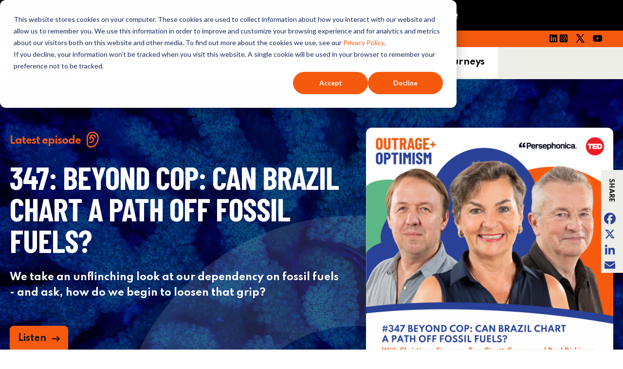

--- FILE ---
content_type: text/html; charset=UTF-8
request_url: https://www.outrageandoptimism.org/episodes
body_size: 12366
content:
<!doctype html><html lang="en"><head>
    <link rel="preconnect" href="https://fonts.googleapis.com">
    <link rel="preconnect" href="https://fonts.gstatic.com" crossorigin>
    <link href="https://fonts.googleapis.com/css2?family=Barlow+Condensed:wght@700&amp;display=swap" rel="stylesheet">
    <meta charset="utf-8">
    <meta property="og:image" content="https://www.outrageandoptimism.org/hubfs/layout/OutrageOptimism_OGImage_V2.png">
    <title>Browse All Outrage + Optimism Episodes | Climate Change Podcast</title>
    
    <link rel="shortcut icon" href="https://www.outrageandoptimism.org/hubfs/favicon/OutrageOptimism-Favicon-96.png">
    
    <meta name="description" content="Browse all episodes of Outrage + Optimism. ">
    
    
    
    
    <meta name="viewport" content="width=device-width, initial-scale=1">

    
    <meta property="og:description" content="Browse all episodes of Outrage + Optimism. ">
    <meta property="og:title" content="Browse All Outrage + Optimism Episodes | Climate Change Podcast">
    <meta name="twitter:description" content="Browse all episodes of Outrage + Optimism. ">
    <meta name="twitter:title" content="Browse All Outrage + Optimism Episodes | Climate Change Podcast">

    

    
    <style>
a.cta_button{-moz-box-sizing:content-box !important;-webkit-box-sizing:content-box !important;box-sizing:content-box !important;vertical-align:middle}.hs-breadcrumb-menu{list-style-type:none;margin:0px 0px 0px 0px;padding:0px 0px 0px 0px}.hs-breadcrumb-menu-item{float:left;padding:10px 0px 10px 10px}.hs-breadcrumb-menu-divider:before{content:'›';padding-left:10px}.hs-featured-image-link{border:0}.hs-featured-image{float:right;margin:0 0 20px 20px;max-width:50%}@media (max-width: 568px){.hs-featured-image{float:none;margin:0;width:100%;max-width:100%}}.hs-screen-reader-text{clip:rect(1px, 1px, 1px, 1px);height:1px;overflow:hidden;position:absolute !important;width:1px}
</style>

<link rel="stylesheet" href="https://www.outrageandoptimism.org/hubfs/hub_generated/template_assets/1/49968378920/1763459267626/template_main.min.css">
<link rel="stylesheet" href="https://www.outrageandoptimism.org/hubfs/hub_generated/template_assets/1/49971343887/1763459264780/template_theme-overrides.min.css">
<link rel="stylesheet" href="https://www.outrageandoptimism.org/hubfs/hub_generated/module_assets/1/52844606062/1742011735340/module_skip-to-links-for-accessibility.min.css">
<link rel="stylesheet" href="https://www.outrageandoptimism.org/hubfs/hub_generated/module_assets/1/91216564642/1740886143877/module_simple-modal.min.css">
<link rel="stylesheet" href="https://www.outrageandoptimism.org/hubfs/hub_generated/module_assets/1/49971171733/1742011715016/module_menu-section.min.css">
<link rel="stylesheet" href="https://www.outrageandoptimism.org/hubfs/hub_generated/module_assets/1/49999459256/1757317884029/module_episode.min.css">
<link rel="stylesheet" href="https://www.outrageandoptimism.org/hubfs/hub_generated/module_assets/1/49053478984/1742011695979/module_sticky-share.min.css">
<link rel="stylesheet" href="https://www.outrageandoptimism.org/hubfs/hub_generated/module_assets/1/49053254045/1742011695073/module_big-grey-o.min.css">
<link rel="stylesheet" href="https://www.outrageandoptimism.org/hubfs/hub_generated/module_assets/1/48983727120/1742011688229/module_blog-posts-horz-scroller.min.css">
<style>
  @font-face {
    font-family: "Spartan";
    font-weight: 400;
    font-style: normal;
    font-display: swap;
    src: url("/_hcms/googlefonts/Spartan/regular.woff2") format("woff2"), url("/_hcms/googlefonts/Spartan/regular.woff") format("woff");
  }
  @font-face {
    font-family: "Spartan";
    font-weight: 700;
    font-style: normal;
    font-display: swap;
    src: url("/_hcms/googlefonts/Spartan/700.woff2") format("woff2"), url("/_hcms/googlefonts/Spartan/700.woff") format("woff");
  }
  @font-face {
    font-family: "Spartan";
    font-weight: 700;
    font-style: normal;
    font-display: swap;
    src: url("/_hcms/googlefonts/Spartan/700.woff2") format("woff2"), url("/_hcms/googlefonts/Spartan/700.woff") format("woff");
  }
</style>

    

    
<!--  Added by GoogleAnalytics integration -->
<script>
var _hsp = window._hsp = window._hsp || [];
_hsp.push(['addPrivacyConsentListener', function(consent) { if (consent.allowed || (consent.categories && consent.categories.analytics)) {
  (function(i,s,o,g,r,a,m){i['GoogleAnalyticsObject']=r;i[r]=i[r]||function(){
  (i[r].q=i[r].q||[]).push(arguments)},i[r].l=1*new Date();a=s.createElement(o),
  m=s.getElementsByTagName(o)[0];a.async=1;a.src=g;m.parentNode.insertBefore(a,m)
})(window,document,'script','//www.google-analytics.com/analytics.js','ga');
  ga('create','UA-155742754-1','auto');
  ga('send','pageview');
}}]);
</script>

<!-- /Added by GoogleAnalytics integration -->

<!--  Added by GoogleAnalytics4 integration -->
<script>
var _hsp = window._hsp = window._hsp || [];
window.dataLayer = window.dataLayer || [];
function gtag(){dataLayer.push(arguments);}

var useGoogleConsentModeV2 = true;
var waitForUpdateMillis = 1000;


if (!window._hsGoogleConsentRunOnce) {
  window._hsGoogleConsentRunOnce = true;

  gtag('consent', 'default', {
    'ad_storage': 'denied',
    'analytics_storage': 'denied',
    'ad_user_data': 'denied',
    'ad_personalization': 'denied',
    'wait_for_update': waitForUpdateMillis
  });

  if (useGoogleConsentModeV2) {
    _hsp.push(['useGoogleConsentModeV2'])
  } else {
    _hsp.push(['addPrivacyConsentListener', function(consent){
      var hasAnalyticsConsent = consent && (consent.allowed || (consent.categories && consent.categories.analytics));
      var hasAdsConsent = consent && (consent.allowed || (consent.categories && consent.categories.advertisement));

      gtag('consent', 'update', {
        'ad_storage': hasAdsConsent ? 'granted' : 'denied',
        'analytics_storage': hasAnalyticsConsent ? 'granted' : 'denied',
        'ad_user_data': hasAdsConsent ? 'granted' : 'denied',
        'ad_personalization': hasAdsConsent ? 'granted' : 'denied'
      });
    }]);
  }
}

gtag('js', new Date());
gtag('set', 'developer_id.dZTQ1Zm', true);
gtag('config', 'G-6LYJ630BDZ');
</script>
<script async src="https://www.googletagmanager.com/gtag/js?id=G-6LYJ630BDZ"></script>

<!-- /Added by GoogleAnalytics4 integration -->

<!--  Added by GoogleTagManager integration -->
<script>
var _hsp = window._hsp = window._hsp || [];
window.dataLayer = window.dataLayer || [];
function gtag(){dataLayer.push(arguments);}

var useGoogleConsentModeV2 = true;
var waitForUpdateMillis = 1000;



var hsLoadGtm = function loadGtm() {
    if(window._hsGtmLoadOnce) {
      return;
    }

    if (useGoogleConsentModeV2) {

      gtag('set','developer_id.dZTQ1Zm',true);

      gtag('consent', 'default', {
      'ad_storage': 'denied',
      'analytics_storage': 'denied',
      'ad_user_data': 'denied',
      'ad_personalization': 'denied',
      'wait_for_update': waitForUpdateMillis
      });

      _hsp.push(['useGoogleConsentModeV2'])
    }

    (function(w,d,s,l,i){w[l]=w[l]||[];w[l].push({'gtm.start':
    new Date().getTime(),event:'gtm.js'});var f=d.getElementsByTagName(s)[0],
    j=d.createElement(s),dl=l!='dataLayer'?'&l='+l:'';j.async=true;j.src=
    'https://www.googletagmanager.com/gtm.js?id='+i+dl;f.parentNode.insertBefore(j,f);
    })(window,document,'script','dataLayer','GTM-586CHWK');

    window._hsGtmLoadOnce = true;
};

_hsp.push(['addPrivacyConsentListener', function(consent){
  if(consent.allowed || (consent.categories && consent.categories.analytics)){
    hsLoadGtm();
  }
}]);

</script>

<!-- /Added by GoogleTagManager integration -->

    <link rel="canonical" href="https://www.outrageandoptimism.org/episodes">

<!-- Favicon Declarations -->
<link rel="icon" href="https://www.outrageandoptimism.org/hubfs/favicon/OutrageOptimism-Favicon-32.png" sizes="32x32">
<link rel="icon" href="https://www.outrageandoptimism.org/hubfs/favicon/OutrageOptimism-Favicon-57.png" sizes="57x57">
<link rel="icon" href="https://www.outrageandoptimism.org/hubfs/favicon/OutrageOptimism-Favicon-76.png" sizes="76x76">
<link rel="icon" href="https://www.outrageandoptimism.org/hubfs/favicon/OutrageOptimism-Favicon-96.png" sizes="96x96">
<link rel="icon" href="https://www.outrageandoptimism.org/hubfs/favicon/OutrageOptimism-Favicon-128.png" sizes="128x128">
<link rel="icon" href="https://www.outrageandoptimism.org/hubfs/favicon/OutrageOptimism-Favicon-228.png" sizes="228x228">
<link rel="shortcut icon" sizes="196x196" href="https://www.outrageandoptimism.org/hubfs/favicon/OutrageOptimism-Favicon-196.png">
<link rel="apple-touch-icon" href="https://www.outrageandoptimism.org/hubfs/favicon/OutrageOptimism-Favicon-120.png" sizes="120x120">
<link rel="apple-touch-icon" href="https://www.outrageandoptimism.org/hubfs/favicon/OutrageOptimism-Favicon-152.png" sizes="152x152">
<link rel="apple-touch-icon" href="https://www.outrageandoptimism.org/hubfs/favicon/OutrageOptimism-Favicon-180.png" sizes="180x180">
<meta name="msapplication-TileColor" content="#FFFFFF">
<meta name="msapplication-TileImage" content="https://www.outrageandoptimism.org/hubfs/favicon/OutrageOptimism-Favicon-144.png">

<!-- Site Schema by Morey Creative Studios // www.moreycreative.com/hubspot-schema -->
<script type="application/ld+json">
 {
     "@context": "http://schema.org",
     "@type": "Organization",
     "mainEntityOfPage":{
          "@type":"WebPage",
          "@id":"https://www.outrageandoptimism.org/episodes",
          "description": "Browse all episodes of Outrage + Optimism. "
     },
     "url": "https://www.outrageandoptimism.org/",
     "logo": "https://www.outrageandoptimism.org/hubfs/logo/OutrageOptimism_LogoPNG-v1.png",
     "image": "https://f.hubspotusercontent20.net/hubfs/19539524/GlobalOptimism_OGImage_V1.png",
     "name": "Global Optimism",
      "naics": "813312",
      "description": "Global Optimism works to inspire and catalyse transformations across our economies, and a renewed spirit of human achievement in the face of the climate crisis.",
     "address": {
          "@type": "PostalAddress",
          "streetAddress": "7 Chelsea Road ",
          "addressLocality": "Bath",
          "addressRegion": "England",
          "addressCountry": "United Kingdom",
          "postalCode": "BA1 3DU"
     },
     "telephone": "",
     "email": "info@globaloptimism.com",
     "sameAs": [
          "https://www.outrageandoptimism.org",
          "https://www.globaloptimism.com",
          "https://www.facebook.com/globaloptimism",
          "https://twitter.com/GlobalOptimism",
          "https://www.instagram.com/globaloptimism/",
          "https://www.linkedin.com/company/globaloptimism/"
     ]
}
</script>
<!-- End Schema -->
<meta property="og:image" content="https://www.outrageandoptimism.org/hubfs/layout/OutrageOptimism_OGImage_V2.png">
<meta property="og:image:width" content="1500">
<meta property="og:image:height" content="875">
<meta property="og:image:alt" content="Outrage + Optimism logo">
<meta name="twitter:image" content="https://www.outrageandoptimism.org/hubfs/layout/OutrageOptimism_OGImage_V2.png">
<meta name="twitter:image:alt" content="Outrage + Optimism logo">

<meta property="og:url" content="https://www.outrageandoptimism.org/episodes">
<meta name="twitter:card" content="summary_large_image">
<meta http-equiv="content-language" content="en">





<meta property="og:image" content="https://www.outrageandoptimism.org/hubfs/layout/OutrageOptimism_OGImage_V2.png">
  <meta name="generator" content="HubSpot"></head>
  <body>
<!--  Added by GoogleTagManager integration -->
<noscript><iframe src="https://www.googletagmanager.com/ns.html?id=GTM-586CHWK" height="0" width="0" style="display:none;visibility:hidden"></iframe></noscript>

<!-- /Added by GoogleTagManager integration -->


    <!--A11y Skip to Landmark-->
    <div id="hs_cos_wrapper_Skip_To_links" class="hs_cos_wrapper hs_cos_wrapper_widget hs_cos_wrapper_type_module" style="" data-hs-cos-general-type="widget" data-hs-cos-type="module"><div class="skiptoNav container">
  <!--<input id="startTab" aria-label="Tab for Main Sections" href="#"/>
  <div id="firstTab" class="skipto" href="#" aria-label="" >Tab for Main Sections</div>-->
  <!--<a id="startTab" tabindex = "0" aria-label="Tab for Main Sections" href="#"></a>-->
  
  
</div></div>
    
    <!--Modal Popup-->
    <div id="hs_cos_wrapper_Simple_Modal" class="hs_cos_wrapper hs_cos_wrapper_widget hs_cos_wrapper_type_module" style="" data-hs-cos-general-type="widget" data-hs-cos-type="module">
<!-- HTML to show when checked -->
<div id="modalBanner" class="modal-banner"><p>NEW: O+O LISTENING JOURNEYS! Check out our curated selections for a theme you’re interested in. <a href="#" id="mySizeChart">Explore</a> </p></div>
<div id="mySizeChartModal" class="ebcf_modal">
  <div class="ebcf_modal-content">
    <span class="ebcf_close">×</span>
    <div>
      
    </div>
  </div>
</div>
</div>

    <div class="body-wrapper   hs-content-id-49997740457 hs-site-page page ">
      
      <div class="header-go header-oo">
        <div data-global-resource-path="Outrage Optimism Theme/templates/partials/header-top.html"><div class="orange-bg">
  <div class="content-wrapper" style="position: relative;">
    <div class="header-top-bar">
      <div class="site-switcher open-tab"><a id="show"><img class="logomark" src="https://www.outrageandoptimism.org/hubfs/logo/OutrageOptimism_LogomarkOnly_White.svg" alt="Outrage + Optimism logomark" style="width:20px;height:auto;"><span>Outrage + Optimism</span> <img class="down-arrow" src="https://www.outrageandoptimism.org/hubfs/layout/GO_Icons_ChevronDownBlack.svg" alt="Down arrow" style="width:12px;height:auto;"></a></div>
      <div class="social-links">
        <!-- Begin partial -->
<a href="https://www.linkedin.com/company/outrageoptimism"><img src="https://www.outrageandoptimism.org/hubfs/19539524/layout/linkedin-brands-b.svg" alt="LinkedIn icon" style="width:25px;height:auto;"><span style="display: none;" class="safe-display-none"> Follow on LinkedIn</span></a>
<a href="https://www.instagram.com/outrageoptimism/"><img src="https://www.outrageandoptimism.org/hubfs/19539524/layout/instagram-square-brands-b.svg" alt="Instagram icon" style="width:25px;height:auto;margin-right:12px;"><span style="display: none;" class="safe-display-none"> Follow on Instagram</span></a>
<a href="https://twitter.com/OutrageOptimism"><img src="https://www.outrageandoptimism.org/hubfs/19539524/layout/twitter-brands-b.svg" alt="Twitter icon" style="width:25px;height:auto;margin-right:12px;"><span style="display: none;" class="safe-display-none"> Follow on Twitter</span></a>
<a href="https://www.youtube.com/c/outrageandoptimism"><img src="https://www.outrageandoptimism.org/hubfs/layout/youtube-brands-b.svg" alt="YouTube icon" style="width:25px;height:auto;margin-right:12px;"><span style="display: none;" class="safe-display-none"> Follow on YouTube</span></a>
<!-- End partial -->
      </div>
    </div>

    <div class="ss-flyout content-wrapper">
      <div class="site-switcher close-tab orange-bg"><a id="hide"><img class="logomark" src="https://www.outrageandoptimism.org/hubfs/logo/OutrageOptimism_LogomarkOnly_White.svg" alt="Logomark" style="width:20px;height:auto;"><span>Close Menu</span> <img class="close-x" src="https://www.outrageandoptimism.org/hubfs/logo/GO_Icons_CloseBlack.svg" alt="Close" style="width:12px;height:auto;"></a></div>
      <div class="ss-flyout-cols shadow">
        <div class="oo-col orange-bg" onclick="location.href='https://www.outrageandoptimism.org/';" style="cursor: pointer;">
          <img src="https://www.outrageandoptimism.org/hubfs/logo/OutrageOptimism_Logo_V3.svg" alt="Outrage + Optimism logo">
          <h2>Behind the scenes on the politics, investments and actions meeting the climate crisis head on</h2>
          <img src="https://www.outrageandoptimism.org/hubfs/layout/GO_Icons_ArrowBlack.svg" alt="Arrow" class="arrow-icon mobile-only">
        </div>
        <div class="go-col blue-bg" onclick="location.href='https://www.globaloptimism.com/';" style="cursor: pointer;">
          <img src="https://www.outrageandoptimism.org/hubfs/logo/GlobalOptimism_Logo_V2.svg" alt="Global Optimism logo">
          <h2 class="white">Stubborn optimism is a choice. Join us in tackling the climate crisis with conviction, scale and speed</h2>
          <img src="https://www.outrageandoptimism.org/hubfs/layout/GO_Icons_ArrowWhite.svg" alt="Arrow" class="arrow-icon">
        </div>
      </div>
    </div>

  </div>
</div>


<script type="text/javascript" src="//code.jquery.com/jquery-1.11.0.min.js"></script>
<script>
  $(document).ready(function(){
    $("#hide").click(function(){
      $(".ss-flyout").hide();
    });
    $("#show").click(function(){
      $(".ss-flyout").show();
    });
  });
</script></div>
        <div data-global-resource-path="Outrage Optimism Theme/templates/partials/header-bottom.html"><header class="header oo-color"> 
  <div class="header__container">
    
    <div class="header__menu">
      <input type="checkbox" id="nav-toggle">
      <label class="header__navigation-toggle" for="nav-toggle">
        <span class="header__mobile-menu-open-icon">
          <svg version="1.0" xmlns="http://www.w3.org/2000/svg" viewbox="0 0 448 512" width="16" aria-labelledby="bars1" role="img"><title id="bars1">Open main menu</title><g id="bars1_layer"><path d="M16 132h416c8.837 0 16-7.163 16-16V76c0-8.837-7.163-16-16-16H16C7.163 60 0 67.163 0 76v40c0 8.837 7.163 16 16 16zm0 160h416c8.837 0 16-7.163 16-16v-40c0-8.837-7.163-16-16-16H16c-8.837 0-16 7.163-16 16v40c0 8.837 7.163 16 16 16zm0 160h416c8.837 0 16-7.163 16-16v-40c0-8.837-7.163-16-16-16H16c-8.837 0-16 7.163-16 16v40c0 8.837 7.163 16 16 16z" /></g></svg>
        </span>
        <span class="header__mobile-menu-close-icon">
          <svg version="1.0" xmlns="http://www.w3.org/2000/svg" viewbox="0 0 384 512" width="16" aria-labelledby="times2" role="img"><title id="times2">Close main menu</title><g id="times2_layer"><path d="M323.1 441l53.9-53.9c9.4-9.4 9.4-24.5 0-33.9L279.8 256l97.2-97.2c9.4-9.4 9.4-24.5 0-33.9L323.1 71c-9.4-9.4-24.5-9.4-33.9 0L192 168.2 94.8 71c-9.4-9.4-24.5-9.4-33.9 0L7 124.9c-9.4 9.4-9.4 24.5 0 33.9l97.2 97.2L7 353.2c-9.4 9.4-9.4 24.5 0 33.9L60.9 441c9.4 9.4 24.5 9.4 33.9 0l97.2-97.2 97.2 97.2c9.3 9.3 24.5 9.3 33.9 0z" /></g></svg>
        </span>
        <div class="menu-label">Menu</div>
      </label>
      <div class="header__navigation">
        <div id="hs_cos_wrapper_header_navigation_primary" class="hs_cos_wrapper hs_cos_wrapper_widget hs_cos_wrapper_type_module" style="" data-hs-cos-general-type="widget" data-hs-cos-type="module">





























<nav aria-label="Main menu" class="navigation-primary">
  <div class="content-wrapper">
    

<ul class="submenu level-1">
  
  

<li class="no-submenu menu-item hs-skip-lang-url-rewrite">
  <a href="https://www.outrageandoptimism.org/episodes" class="menu-link active-item">Browse</a>

  
</li>


  
  

<li class="has-submenu menu-item hs-skip-lang-url-rewrite">
  <a href="javascript:;" class="menu-link">Insights</a>

  
  <input type="checkbox" id="Insights" class="submenu-toggle">
  <label class="menu-arrow" for="Insights">
    <span class="menu-child-toggle-icon">
      <svg version="1.0" xmlns="http://www.w3.org/2000/svg" viewbox="0 0 448 512" width="16" aria-labelledby="chevron-down3" role="img"><title id="chevron-down3">Open the submenu</title><g id="chevron-down3_layer"><path d="M207.029 381.476L12.686 187.132c-9.373-9.373-9.373-24.569 0-33.941l22.667-22.667c9.357-9.357 24.522-9.375 33.901-.04L224 284.505l154.745-154.021c9.379-9.335 24.544-9.317 33.901.04l22.667 22.667c9.373 9.373 9.373 24.569 0 33.941L240.971 381.476c-9.373 9.372-24.569 9.372-33.942 0z" /></g></svg>
    </span>
  </label>
  

<ul class="submenu level-2">
  
  

<li class="no-submenu menu-item hs-skip-lang-url-rewrite">
  <a href="https://www.outrageandoptimism.org/newsletters" class="menu-link">Newsletters</a>

  
</li>


  
  

<li class="no-submenu menu-item hs-skip-lang-url-rewrite">
  <a href="https://www.outrageandoptimism.org/blog" class="menu-link">Thought Leadership</a>

  
</li>


  
  

<li class="no-submenu menu-item hs-skip-lang-url-rewrite">
  <a href="https://www.outrageandoptimism.org/deep-dives" class="menu-link">Deep Dives</a>

  
</li>


  
  

<li class="no-submenu menu-item hs-skip-lang-url-rewrite">
  <a href="https://www.outrageandoptimism.org/in-the-media" class="menu-link">In the Media</a>

  
</li>


  
</ul>

  
</li>


  
  

<li class="no-submenu menu-item hs-skip-lang-url-rewrite">
  <a href="https://www.outrageandoptimism.org/about-us" class="menu-link">About O+O</a>

  
</li>


  
  

<li class="no-submenu menu-item hs-skip-lang-url-rewrite">
  <a href="https://www.outrageandoptimism.org/our-hosts" class="menu-link">Our Hosts</a>

  
</li>


  
  

<li class="has-submenu menu-item hs-skip-lang-url-rewrite">
  <a href="javascript:;" class="menu-link">Series</a>

  
  <input type="checkbox" id="Series" class="submenu-toggle">
  <label class="menu-arrow" for="Series">
    <span class="menu-child-toggle-icon">
      <svg version="1.0" xmlns="http://www.w3.org/2000/svg" viewbox="0 0 448 512" width="16" aria-labelledby="chevron-down4" role="img"><title id="chevron-down4">Open the submenu</title><g id="chevron-down4_layer"><path d="M207.029 381.476L12.686 187.132c-9.373-9.373-9.373-24.569 0-33.941l22.667-22.667c9.357-9.357 24.522-9.375 33.901-.04L224 284.505l154.745-154.021c9.379-9.335 24.544-9.317 33.901.04l22.667 22.667c9.373 9.373 9.373 24.569 0 33.941L240.971 381.476c-9.373 9.372-24.569 9.372-33.942 0z" /></g></svg>
    </span>
  </label>
  

<ul class="submenu level-2">
  
  

<li class="no-submenu menu-item hs-skip-lang-url-rewrite">
  <a href="https://www.outrageandoptimism.org/inside-cop" class="menu-link">Inside COP</a>

  
</li>


  
  

<li class="no-submenu menu-item hs-skip-lang-url-rewrite">
  <a href="https://www.outrageandoptimism.org/how-to-live-a-good-life" class="menu-link">How to Live a Good Life in a Climate Crisis</a>

  
</li>


  
  

<li class="no-submenu menu-item hs-skip-lang-url-rewrite">
  <a href="https://www.outrageandoptimism.org/our-story-of-nature" class="menu-link">Our Story of Nature </a>

  
</li>


  
  

<li class="no-submenu menu-item hs-skip-lang-url-rewrite">
  <a href="https://www.outrageandoptimism.org/the-future-of-food" class="menu-link">The Future of Food</a>

  
</li>


  
  

<li class="no-submenu menu-item hs-skip-lang-url-rewrite">
  <a href="https://www.outrageandoptimism.org/coronavirus-and-climate-change" class="menu-link">Coronavirus and Climate Change</a>

  
</li>


  
  

<li class="no-submenu menu-item hs-skip-lang-url-rewrite">
  <a href="https://www.outrageandoptimism.org/the-future-of-transport" class="menu-link">The Future of Transport</a>

  
</li>


  
  

<li class="no-submenu menu-item hs-skip-lang-url-rewrite">
  <a href="https://www.outrageandoptimism.org/race-to-zero" class="menu-link">Race to Zero</a>

  
</li>


  
  

<li class="no-submenu menu-item hs-skip-lang-url-rewrite">
  <a href="https://www.outrageandoptimism.org/book-club" class="menu-link">Stubborn Optimism Book Club</a>

  
</li>


  
</ul>

  
</li>


  
  

<li class="no-submenu menu-item hs-skip-lang-url-rewrite">
  <a href="https://www.outrageandoptimism.org/listening-journeys" class="menu-link">Listening Journeys</a>

  
</li>


  
</ul>

  </div>
</nav></div>
        <div class="mobile-header-meta">
          <p>© Outrage + Optimism 2026, all rights reserved.</p>
          <div class="bottom-nav">
            <span id="hs_cos_wrapper_Global_Optimism_-_Footer" class="hs_cos_wrapper hs_cos_wrapper_widget hs_cos_wrapper_type_menu" style="" data-hs-cos-general-type="widget" data-hs-cos-type="menu"><div id="hs_menu_wrapper_Global_Optimism_-_Footer" class="hs-menu-wrapper active-branch no-flyouts hs-menu-flow-horizontal" role="navigation" data-sitemap-name="Global Optimism - Footer" data-menu-id="49967971590" aria-label="Navigation Menu">
 <ul role="menu">
  <li class="hs-menu-item hs-menu-depth-1" role="none"><a href="https://www.globaloptimism.com/terms" role="menuitem">Terms &amp; Conditions</a></li>
  <li class="hs-menu-item hs-menu-depth-1" role="none"><a href="https://www.globaloptimism.com/privacy" role="menuitem">Privacy Policy</a></li>
  <li class="hs-menu-item hs-menu-depth-1" role="none"><a href="https://www.globaloptimism.com/contact" role="menuitem">Contact Us</a></li>
 </ul>
</div></span>
          </div>
        </div>
        <div class="mobile-social-links">
          <!-- Begin partial -->
<a href="https://www.linkedin.com/company/outrageoptimism"><img src="https://www.outrageandoptimism.org/hubfs/19539524/layout/linkedin-brands-b.svg" alt="LinkedIn icon" style="width:25px;height:auto;"><span style="display: none;" class="safe-display-none"> Follow on LinkedIn</span></a>
<a href="https://www.instagram.com/outrageoptimism/"><img src="https://www.outrageandoptimism.org/hubfs/19539524/layout/instagram-square-brands-b.svg" alt="Instagram icon" style="width:25px;height:auto;margin-right:12px;"><span style="display: none;" class="safe-display-none"> Follow on Instagram</span></a>
<a href="https://twitter.com/OutrageOptimism"><img src="https://www.outrageandoptimism.org/hubfs/19539524/layout/twitter-brands-b.svg" alt="Twitter icon" style="width:25px;height:auto;margin-right:12px;"><span style="display: none;" class="safe-display-none"> Follow on Twitter</span></a>
<a href="https://www.youtube.com/c/outrageandoptimism"><img src="https://www.outrageandoptimism.org/hubfs/layout/youtube-brands-b.svg" alt="YouTube icon" style="width:25px;height:auto;margin-right:12px;"><span style="display: none;" class="safe-display-none"> Follow on YouTube</span></a>
<!-- End partial -->
        </div>
      </div>
    </div>
    
  </div>
</header></div>
      </div>
      

      <!--A11y Landmark-->
      <div id="contentinfo">
        
<main class="oo-theme body-container-wrapper content-page big-grey-o"> <!-- note class of .big-grey-o -->

  
  <div id="hs_cos_wrapper_Episode" class="hs_cos_wrapper hs_cos_wrapper_widget hs_cos_wrapper_type_module" style="" data-hs-cos-general-type="widget" data-hs-cos-type="module">

<div class="episode-listing">
  <!-- hero -->

  <h1 class="safe-display-none">Outrage + Optimism Podcast Episodes</h1>

  
  

  <div class="episode">
    
    <div class="episode-hero" style="background-image:url(https://www.outrageandoptimism.org/hubfs/banners/GlobalOptimism_SiteBanners_117.jpg);">
      <div class="overlay"></div>
      <div class="content-wrapper" style="text-align:left;z-index:5;position:relative;">
        <div class="ep-hero-inner">
          <div class="ep-hero-left">
            <h2 class="section-heading icon-ear">Latest episode</h2>
            <h2 class="barlow">347: Beyond COP: Can Brazil Chart a Path Off Fossil Fuels?</h2>
            <p class="deck">We take an unflinching look at our dependency on fossil fuels - and ask, how do we begin to loosen that grip?</p>
            <div class="headshots">
              
              
            </div>
            <div class="button-helper">
              <a href="https://www.outrageandoptimism.org/episodes/beyond-cop-can-brazil-chart-a-path-off-fossil-fuels?hsLang=en" class="button arrow">Listen</a>
            </div>
          </div>
          <div class="ep-hero-right">
            <div class="ep-img" style="background-image:url('https://www.outrageandoptimism.org/hubfs/O%2BO%20Web%20image%20%2812%29.png');"></div>
          </div>
        </div>

        <img class="watermark" src="https://www.outrageandoptimism.org/hubfs/layout/OO_LogoWatermark.svg" alt="Watermark of logo">
      </div>

      <div class="hero-search shadow">
        <h3>Search by title/guest</h3>
        <!-- new search begins -->
        

        

        
        
        

        

        <div class="hs-search-field">
          <div class="hs-search-field__bar">
            <form data-hs-do-not-collect="true" action="/hs-search-results">

              <input type="text" class="hs-search-field__input" name="term" autocomplete="off" aria-label="Search">

              <input type="hidden" name="type" value="SITE_PAGE">
              <input type="hidden" name="type" value="LANDING_PAGE">
              <input type="hidden" name="type" value="BLOG_POST">
              <input type="hidden" name="type" value="LISTING_PAGE">
              <input type="hidden" name="type" value="KNOWLEDGE_ARTICLE">

              

              <button aria-label="Search"><span id="hs_cos_wrapper_Episode_" class="hs_cos_wrapper hs_cos_wrapper_widget hs_cos_wrapper_type_icon" style="" data-hs-cos-general-type="widget" data-hs-cos-type="icon"><svg version="1.0" xmlns="http://www.w3.org/2000/svg" viewbox="0 0 512 512" aria-hidden="true"><g id="search5_layer"><path d="M505 442.7L405.3 343c-4.5-4.5-10.6-7-17-7H372c27.6-35.3 44-79.7 44-128C416 93.1 322.9 0 208 0S0 93.1 0 208s93.1 208 208 208c48.3 0 92.7-16.4 128-44v16.3c0 6.4 2.5 12.5 7 17l99.7 99.7c9.4 9.4 24.6 9.4 33.9 0l28.3-28.3c9.4-9.4 9.4-24.6.1-34zM208 336c-70.7 0-128-57.2-128-128 0-70.7 57.2-128 128-128 70.7 0 128 57.2 128 128 0 70.7-57.2 128-128 128z" /></g></svg></span></button>

            </form>
          </div>
          <ul class="hs-search-field__suggestions"></ul>
        </div>
        <!-- new search ends -->
      </div>

    </div>
    
    


    <!-- listing -->
    <div class="content-wrapper">
      <div class="row-fluid-wrapper episode-listing-split">
        <div class="row-fluid">


          <!-- new sidebar -->
          <div class="span4 widget-span widget-type-cell sticky">


            <div class="filter-sidebar">
              <h3>Explore</h3>

              <h3 style="font-size:1rem;margin-top:1rem;margin-bottom:0.5rem;">By Season</h3>
              
              
              
              
              
              
              
              
              
              
              
              
              
              
              
              
              
              
              
              
              
              
              
              
              
              
              
              
              
              
              
              
              
              
              
              
              
              
              
              


              <!-- end of setting seasons and topics -->
              <div class="season-wrapper">
                <input value="Season 11" id="s11" type="checkbox"><label for="s11">Season 11 (36)</label><br>
                <input value="Season 10" id="s10" type="checkbox"><label for="s10">Season 10 (23)</label><br>
                <input value="Season 9" id="s9" type="checkbox"><label for="s9">Season 9 (27)</label><br>
                <input value="Season 8" id="s8" type="checkbox"><label for="s8">Season 8 (18)</label><br>
                <input value="Season 7" id="s7" type="checkbox"><label for="s7">Season 7 (28)</label><br>
                <input value="Season 6" id="s6" type="checkbox"><label for="s6">Season 6 (18)</label><br>
                <input value="Season 5" id="s5" type="checkbox"><label for="s5">Season 5 (31)</label><br>
                <input value="Season 4" id="s4" type="checkbox"><label for="s4">Season 4 (23)</label><br>
                <input value="Season 3" id="s3" type="checkbox"><label for="s3">Season 3 (33)</label><br>
                <input value="Season 2" id="s2" type="checkbox"><label for="s2">Season 2 (54)</label><br>
                <input value="Season 1" id="s1" type="checkbox"><label for="s1">Season 1 (39)</label><br>
              </div>
              <br>

              <h3 style="font-size:1rem;margin-top:1rem;margin-bottom:0.5rem;">By Topic</h3>
              <div class="topic-wrapper">

                <input value="Adaptation and Climate" id="t10" type="checkbox"><label class="replace" for="t10">Adaptation + Climate (3)</label><br>
                <input value="Culture and Climate" id="t8" type="checkbox"><label class="replace" for="t8">Culture + Climate (66)</label><br>
                <input value="Economy and Climate" id="t2" type="checkbox"><label class="replace" for="t2">Economy + Climate (33)</label><br>
                <input value="Energy and Climate" id="t5" type="checkbox"><label class="replace" for="t5">Energy + Climate (27)</label><br>
                <input value="Food Systems and Climate" id="t6" type="checkbox"><label class="replace" for="t6">Food Systems + Climate (9)</label><br>
                <input value="Health_ Wellbeing and Climate" id="t9" type="checkbox"><label class="replace" for="t9">Health, Wellbeing + Climate (13)</label><br>
                <input value="Justice and Climate" id="t3" type="checkbox"><label class="replace" for="t3">Justice + Climate (34)</label><br>
                <input value="Nature and Climate" id="t4" type="checkbox"><label class="replace" for="t4">Nature + Climate (26)</label><br>
                <input value="Policy and Climate" id="t11" type="checkbox"><label class="replace" for="t11">Policy + Climate (112)</label><br>
                <input value="Science and Climate" id="t1" type="checkbox"><label class="replace" for="t1">Science + Climate (18)</label><br>
                <input value="Transport and Climate" id="t7" type="checkbox"><label class="replace" for="t7">Transport + Climate (9)</label><br>

                <!--input value="Climate Change and Resilience" id="t12" type="checkbox"><label for="t12">Climate Change + Resilience ()</label><br /-->

              </div>
              <br>

              <a class="filter button arrow">
                Filter
              </a>

            </div>
          </div>
          <div class="span8">
            <div class="ep-listing-wrapper">


              <!--script>
let text = document.getElementByClassName("replace").innerHTML; 
document.getElementByClassName("replace").innerHTML = text.replace("and", "+");
</script-->

              <!-- recently aired; three highlighted episodes -->

              
              
              
              
              
              
              
              <h3 class="recently-aired-heading">Recently Aired</h3>
              
              
              
              <a href="https://www.outrageandoptimism.org/episodes/what-does-trumps-unfccc-exit-mean-for-climate-diplomacy?hsLang=en">
                <div class="ep-listing shadow a11y-outline">
                  <div class="ep-img" style="background-image:url('https://www.outrageandoptimism.org/hubfs/O%2BO%20Web%20image%20%289%29.png');"></div>
                  <div class="ep-content">
                    <p class="season-marker">Season 12 <span class="replace topic-marker">Energy + Climate</span></p>
                    <h2>346: What does Trump’s UNFCCC exit mean for climate diplomacy?</h2>
                    <h3>15 January 2026</h3>
                    <p>We examine the United States’ decision to withdraw from international bodies including the UNFCCC - could the absence of the US voice, paradoxically, unlock progress elsewhere? </p>
                    <div class="headshots">
                      
                      
                    </div>
                  </div>
                </div>
              </a>
              
              <a href="https://www.outrageandoptimism.org/episodes/venezuela-fossil-fuels-and-the-year-ahead?hsLang=en">
                <div class="ep-listing shadow a11y-outline">
                  <div class="ep-img" style="background-image:url('https://www.outrageandoptimism.org/hubfs/O%2BO%20Web%20image%20%288%29.png');"></div>
                  <div class="ep-content">
                    <p class="season-marker">Season 12 <span class="replace topic-marker">Energy + Climate</span></p>
                    <h2>345: Venezuela, Fossil Fuels, and the Year Ahead</h2>
                    <h3>08 January 2026</h3>
                    <p>What will 2026 bring? Following the shocking US abduction of Venezuela’s president, we’re asking not just what kind of year lies ahead for climate action, but what kind of global order will shape it.</p>
                    <div class="headshots">
                      
                      
                    </div>
                  </div>
                </div>
              </a>
              
              <a href="https://www.outrageandoptimism.org/episodes/beginning-the-year-with-ancestral-wisdom?hsLang=en">
                <div class="ep-listing shadow a11y-outline">
                  <div class="ep-img" style="background-image:url('https://www.outrageandoptimism.org/hubfs/O%2BO%20Web%20image%20%287%29.png');"></div>
                  <div class="ep-content">
                    <p class="season-marker">Season 12 <span class="replace topic-marker">Health, Wellbeing + Climate</span></p>
                    <h2>344: Beginning the Year With Ancestral Wisdom</h2>
                    <h3>01 January 2026</h3>
                    <p>As we recognise that the challenges before us are cultural and spiritual, as well as technical and political, how might ancestral wisdom reshape the new year of 2026 and beyond?</p>
                    <div class="headshots">
                      
                      
                    </div>
                  </div>
                </div>
              </a>
              

              <!-- past episodes grid -->
              
              <h3 class="past-episodes-heading">Past Episodes</h3>
              <div class="past-episodes">
                

                
                
                
                
                
                
                

                

                
                <a href="https://www.outrageandoptimism.org/episodes/why-beauty-matters-in-the-climate-crisis?hsLang=en">
                  <div class="ep-mini">
                    <div class="ep-img" style="background-image:url('https://www.outrageandoptimism.org/hubfs/O%2BO%20Web%20image%20%286%29.png');"></div>
                    <p class="season-marker">Season 12</p>
                    <h2>343: Why Beauty Matters in the Climate Crisis</h2>
                  </div>
                </a>
                
                <a href="https://www.outrageandoptimism.org/episodes/follow-the-money-whos-driving-climate-disinformation?hsLang=en">
                  <div class="ep-mini">
                    <div class="ep-img" style="background-image:url('https://www.outrageandoptimism.org/hubfs/O%2BO%20Web%20image%20%285%29.png');"></div>
                    <p class="season-marker">Season 12</p>
                    <h2>342: Follow The Money: Who’s driving climate disinformation?</h2>
                  </div>
                </a>
                
                <a href="https://www.outrageandoptimism.org/episodes/paris-10-years-on-has-it-changed-the-world?hsLang=en">
                  <div class="ep-mini">
                    <div class="ep-img" style="background-image:url('https://www.outrageandoptimism.org/hubfs/O%2BO%20Web%20image%20%281%29-2.png');"></div>
                    <p class="season-marker">Season 12</p>
                    <h2>341: Paris, 10 Years On - Has it Changed the World?</h2>
                  </div>
                </a>
                
                <a href="https://www.outrageandoptimism.org/episodes/jacinda-ardern-and-is-it-time-to-talk-about-geoengineering?hsLang=en">
                  <div class="ep-mini">
                    <div class="ep-img" style="background-image:url('https://www.outrageandoptimism.org/hubfs/O%2BO%20Web%20image%20%281%29-1.png');"></div>
                    <p class="season-marker">Season 12</p>
                    <h2>340: Jacinda Ardern and… Is It Time to Talk About Geoengineering?</h2>
                  </div>
                </a>
                
                <a href="https://www.outrageandoptimism.org/episodes/kim-stanley-robinson-on-pre-traumatic-imagination-and-the-stories-that-change-us?hsLang=en">
                  <div class="ep-mini">
                    <div class="ep-img" style="background-image:url('https://www.outrageandoptimism.org/hubfs/O%2BO%20Web%20image%20%281%29.png');"></div>
                    <p class="season-marker">Season 12</p>
                    <h2>339: Kim Stanley Robinson on pre traumatic imagination and the stories that change us </h2>
                  </div>
                </a>
                
                <a href="https://www.outrageandoptimism.org/episodes/inside-cop-the-final-hours-of-cop30-and-the-road-ahead?hsLang=en">
                  <div class="ep-mini">
                    <div class="ep-img" style="background-image:url('https://www.outrageandoptimism.org/hubfs/Inside%20COP%20web%20image%20%2818%29.png');"></div>
                    <p class="season-marker">Season 12</p>
                    <h2>338: Inside COP: The Final Hours of COP30 - and the road ahead</h2>
                  </div>
                </a>
                
                <a href="https://www.outrageandoptimism.org/episodes/inside-cop-friday-night-in-belem-uncertainty-in-the-blue-zone?hsLang=en">
                  <div class="ep-mini">
                    <div class="ep-img" style="background-image:url('https://www.outrageandoptimism.org/hubfs/Inside%20COP%20web%20image%20%2817%29.png');"></div>
                    <p class="season-marker">Season 12</p>
                    <h2>337: Inside COP: Friday Night in Belém - uncertainty in the Blue Zone</h2>
                  </div>
                </a>
                
                <a href="https://www.outrageandoptimism.org/episodes/inside-cop-fire-at-cop30-and-the-work-still-to-be-done?hsLang=en">
                  <div class="ep-mini">
                    <div class="ep-img" style="background-image:url('https://www.outrageandoptimism.org/hubfs/2-Nov-21-2025-05-32-22-6145-PM.png');"></div>
                    <p class="season-marker">Season 12</p>
                    <h2>335: Inside COP: Fire at COP30  and the work still to be done</h2>
                  </div>
                </a>
                
                <a href="https://www.outrageandoptimism.org/episodes/inside-cop-friday-morning-in-belem-whats-changed-and-why-it-matters?hsLang=en">
                  <div class="ep-mini">
                    <div class="ep-img" style="background-image:url('https://www.outrageandoptimism.org/hubfs/1-Nov-21-2025-05-32-22-5661-PM.png');"></div>
                    <p class="season-marker">Season 12</p>
                    <h2>336: Inside COP: Friday Morning in Belém - what’s changed and why it matters</h2>
                  </div>
                </a>
                
              </div>
              <div class="load-more"><a href="#">Load More<img class="load-img" src="https://www.outrageandoptimism.org/hubfs/loading-buffering.gif" style="width: 17px;margin-left: 10px;vertical-align: middle;"></a></div>
              
            </div>
          </div>


        </div>
      </div>
    </div>
  </div>
</div>

</div>

  
  <div id="hs_cos_wrapper_Sticky_Share" class="hs_cos_wrapper hs_cos_wrapper_widget hs_cos_wrapper_type_module" style="" data-hs-cos-general-type="widget" data-hs-cos-type="module"><div class="sticky-share">
  <div class="vert">
    <h3>Share</h3>
    <div class="a2a_kit a2a_kit_size_32 a2a_default_style" data-a2a-icon-color="transparent,#294196" ;>
      <a class="a2a_button_facebook"></a>
      <a class="a2a_button_x"></a>
      <a class="a2a_button_linkedin"></a>
      <a class="a2a_button_email"></a>
    </div>
    <script async src="https://static.addtoany.com/menu/page.js"></script>
  </div>
</div></div>

  
  <div id="hs_cos_wrapper_Big_Grey_O" class="hs_cos_wrapper hs_cos_wrapper_widget hs_cos_wrapper_type_module" style="" data-hs-cos-general-type="widget" data-hs-cos-type="module"><!-- this will position itself in the backgound, towards the bottom of the page -->
<div class="o-logomark" role="presentation">
  <img role="presentation" src="https://www.outrageandoptimism.org/hubfs/layout/GO_GreyLogomark.svg" width="1500" style="width:100%;height:auto;">
</div></div>

  
  <div id="hs_cos_wrapper_Latest_news_stories_scroller" class="hs_cos_wrapper hs_cos_wrapper_widget hs_cos_wrapper_type_module" style="" data-hs-cos-general-type="widget" data-hs-cos-type="module"><link rel="stylesheet" type="text/css" href="//cdn.jsdelivr.net/npm/slick-carousel@1.8.1/slick/slick.css">
<script type="text/javascript" src="//code.jquery.com/jquery-1.11.0.min.js"></script>
<script type="text/javascript" src="//code.jquery.com/jquery-migrate-1.2.1.min.js"></script>
<script type="text/javascript" src="//cdn.jsdelivr.net/npm/slick-carousel@1.8.1/slick/slick.min.js"></script>

<div class="content-wrapper">

  <div class="blog-horz-scroller padding100tb">

    <!-- optional heading -->
    <h2 class="section-heading icon-eye">Latest Insights</h2>

    <!-- side scroller begins -->
    <div class="reel">
      
      
      
      <div>
        <a href="https://www.outrageandoptimism.org/blog/the-economist?hsLang=en">
          </a><div class="card"><a href="https://www.outrageandoptimism.org/blog/the-economist?hsLang=en">
            <div class="card-image-wrapper">
              <img src="https://www.outrageandoptimism.org/hubfs/shutterstock_2393654307.jpg" alt="The climate action that matters is in the global south, argues an architect of the Paris agreement">
            </div>
            <div class="card-content-wrapper">
              <a href="https://www.outrageandoptimism.org/blog/the-economist?hsLang=en"><h3>The climate action that matters is in the global south, argues an architect of the Paris agreement</h3></a>
                <p>17 November 2025</p>
                </div></a>
            </div>
            
          </div>
        
      <div>
        <a href="https://www.outrageandoptimism.org/blog/brazil-can-lead-the-world-at-cop30?hsLang=en">
          </a><div class="card"><a href="https://www.outrageandoptimism.org/blog/brazil-can-lead-the-world-at-cop30?hsLang=en">
            <div class="card-image-wrapper">
              <img src="https://www.outrageandoptimism.org/hubfs/Blog.avif" alt="Brazil can lead the world at COP30">
            </div>
            <div class="card-content-wrapper">
              <a href="https://www.outrageandoptimism.org/blog/brazil-can-lead-the-world-at-cop30?hsLang=en"><h3>Brazil can lead the world at COP30</h3></a>
                <p>02 October 2025</p>
                </div></a>
            </div>
            
          </div>
        
      <div>
        <a href="https://www.outrageandoptimism.org/blog/pope-francis-had-the-moral-courage-to-stand-up-for-the-earth-and-its-people?hsLang=en">
          </a><div class="card"><a href="https://www.outrageandoptimism.org/blog/pope-francis-had-the-moral-courage-to-stand-up-for-the-earth-and-its-people?hsLang=en">
            <div class="card-image-wrapper">
              <img src="https://www.ncronline.org/files/2025-04/20150618T0900-ENCYCLICAL%20--565376.JPG" alt="Pope Francis had the moral courage to stand up for the Earth and its people">
            </div>
            <div class="card-content-wrapper">
              <a href="https://www.outrageandoptimism.org/blog/pope-francis-had-the-moral-courage-to-stand-up-for-the-earth-and-its-people?hsLang=en"><h3>Pope Francis had the moral courage to stand up for the Earth and its people</h3></a>
                <p>22 April 2025</p>
                </div></a>
            </div>
            
          </div>
        
      <div>
        <a href="https://www.outrageandoptimism.org/blog/tending-to-the-broken-bones?hsLang=en">
          </a><div class="card"><a href="https://www.outrageandoptimism.org/blog/tending-to-the-broken-bones?hsLang=en">
            <div class="card-image-wrapper">
              <img src="https://www.outrageandoptimism.org/hubfs/1738760572687.jpg" alt="Tending to the Broken Bones">
            </div>
            <div class="card-content-wrapper">
              <a href="https://www.outrageandoptimism.org/blog/tending-to-the-broken-bones?hsLang=en"><h3>Tending to the Broken Bones</h3></a>
                <p>07 February 2025</p>
                </div></a>
            </div>
            
          </div>
        
      <div>
        <a href="https://www.outrageandoptimism.org/blog/my-preparations-for-november-2024?hsLang=en">
          </a><div class="card"><a href="https://www.outrageandoptimism.org/blog/my-preparations-for-november-2024?hsLang=en">
            <div class="card-image-wrapper">
              <img src="https://www.outrageandoptimism.org/hubfs/shutterstock_247834897.jpg" alt="My Preparations for November 2024">
            </div>
            <div class="card-content-wrapper">
              <a href="https://www.outrageandoptimism.org/blog/my-preparations-for-november-2024?hsLang=en"><h3>My Preparations for November 2024</h3></a>
                <p>13 November 2024</p>
                </div></a>
            </div>
            
          </div>
        
      <div>
        <a href="https://www.outrageandoptimism.org/blog/cop29-anchor-for-1.5?hsLang=en">
          </a><div class="card"><a href="https://www.outrageandoptimism.org/blog/cop29-anchor-for-1.5?hsLang=en">
            <div class="card-image-wrapper">
              <img src="https://www.outrageandoptimism.org/hubfs/NEWSTATESMan.jpg" alt="At Cop29, Azerbaijan must be the anchor for 1.5ºC">
            </div>
            <div class="card-content-wrapper">
              <a href="https://www.outrageandoptimism.org/blog/cop29-anchor-for-1.5?hsLang=en"><h3>At Cop29, Azerbaijan must be the anchor for 1.5ºC</h3></a>
                <p>06 August 2024</p>
                </div></a>
            </div>
            
          </div>
        
      <div>
        <a href="https://www.outrageandoptimism.org/blog/why-a-mindset-of-stubborn-optimism-about-the-climate-crisis-is-needed-now-more-than-ever?hsLang=en">
          </a><div class="card"><a href="https://www.outrageandoptimism.org/blog/why-a-mindset-of-stubborn-optimism-about-the-climate-crisis-is-needed-now-more-than-ever?hsLang=en">
            <div class="card-image-wrapper">
              <img src="https://www.outrageandoptimism.org/hubfs/figuerres.png" alt="Why a mindset of stubborn optimism about the climate crisis is needed, now more than ever">
            </div>
            <div class="card-content-wrapper">
              <a href="https://www.outrageandoptimism.org/blog/why-a-mindset-of-stubborn-optimism-about-the-climate-crisis-is-needed-now-more-than-ever?hsLang=en"><h3>Why a mindset of stubborn optimism about the climate crisis is needed, now more than ever</h3></a>
                <p>29 January 2024</p>
                </div></a>
            </div>
            
          </div>
        
      <div>
        <a href="https://www.outrageandoptimism.org/blog/the-climate-stories-our-world-needs-now?hsLang=en">
          </a><div class="card"><a href="https://www.outrageandoptimism.org/blog/the-climate-stories-our-world-needs-now?hsLang=en">
            <div class="card-image-wrapper">
              <img src="https://www.outrageandoptimism.org/hubfs/DOWN_TO_US_jeffers.webp" alt="The Climate Stories Our World Needs Now">
            </div>
            <div class="card-content-wrapper">
              <a href="https://www.outrageandoptimism.org/blog/the-climate-stories-our-world-needs-now?hsLang=en"><h3>The Climate Stories Our World Needs Now</h3></a>
                <p>16 January 2024</p>
                </div></a>
            </div>
            
          </div>
        
      </div>

      <script type="text/javascript">
        $(document).ready(function(){
          //Slick Carousel Controllers
          $('.reel').slick({
            dots: false,
            arrows: false,
            lazyLoad: 'ondemand',
            slidesToShow: 3.3,
            slidesToScroll: 1,
            infinite: false,
            responsive: [
              {
                breakpoint: 1024,
                settings: {
                  slidesToShow: 2.3,
                }
              },
              {
                breakpoint: 767,
                settings: {
                  slidesToShow: 1.3,
                }
              }
            ]
          });
        });
      </script>
      <!-- side scroller ends -->

      <!-- button -->
      <div class="button-right-helper padding100lr">
        
        
        
        
        
        <a class="button arrow" href="https://globaloptimism-19539524.hs-sites.com/blog?hsLang=en">
          Browse and share
        </a>
      </div>

    </div>

  </div></div>

</main>
<script>function myFunction(){
gtag('event', 'transcriptLoadMoreClicked', {});
  console.log("gtag called");
}</script>

      </div>

      
      <div data-global-resource-path="Outrage Optimism Theme/templates/partials/footer.html"><footer class="footer-go content-wrapper">


  <div class="footer-left orange-bg">

    <!-- logos and CTAs -->
    <div class="footer-top-bar">
      <div onclick="https://www.outrageandoptimism.org/';">
        <a href="https://www.outrageandoptimism.org?hsLang=en"><img class="footer-logo" src="https://www.outrageandoptimism.org/hubfs/logo/OutrageOptimism_Logo_V3.svg" alt="Outrage + Optimism logo"></a>
      </div>
      <div class="tab-button borders" onclick="https://www.outrageandoptimism.org/subscribe?utm_campaign=subscribe&amp;utm_source=footer';">
        <a href="https://www.outrageandoptimism.org/subscribe?utm_campaign=subscribe&amp;utm_source=footer&amp;hsLang=en"><img class="footer-icon" src="https://www.outrageandoptimism.org/hubfs/layout/GO_Icons_EarBlack.svg" alt="Ear icon">
          <h3>Subscribe to the podcast</h3></a>
      </div>
      <div class="tab-button">
        <a id="subscribe" href="#join"><img class="footer-icon email-tilt" src="https://www.outrageandoptimism.org/hubfs/layout/GO_Icons_EmailBlack.svg" alt="Email icon">
        <h3>Subscribe to our newsletter</h3></a>
      </div>
    </div>

    <!-- copyright and social -->
    <div class="footer-bottom-bar">
      <div class="footer-bottom-bar-text">
        <p>© Outrage + Optimism 2026, all rights reserved.</p>
        <div class="bottom-nav">
          <span id="hs_cos_wrapper_Global_Optimism_-_Footer" class="hs_cos_wrapper hs_cos_wrapper_widget hs_cos_wrapper_type_menu" style="" data-hs-cos-general-type="widget" data-hs-cos-type="menu"><div id="hs_menu_wrapper_Global_Optimism_-_Footer" class="hs-menu-wrapper active-branch no-flyouts hs-menu-flow-horizontal" role="navigation" data-sitemap-name="Global Optimism - Footer" data-menu-id="159019493554" aria-label="Navigation Menu">
 <ul role="menu">
  <li class="hs-menu-item hs-menu-depth-1" role="none"><a href="https://www.globaloptimism.com/terms" role="menuitem">Terms &amp; Conditions</a></li>
  <li class="hs-menu-item hs-menu-depth-1" role="none"><a href="https://www.outrageandoptimism.org/privacy" role="menuitem">Privacy Policy</a></li>
  <li class="hs-menu-item hs-menu-depth-1" role="none"><a href="https://www.globaloptimism.com/contact" role="menuitem">Contact Us</a></li>
 </ul>
</div></span>
        </div>
      </div>
      <div class="social-links">
        <!-- Begin partial -->
<a href="https://www.linkedin.com/company/outrageoptimism"><img src="https://www.outrageandoptimism.org/hubfs/19539524/layout/linkedin-brands-b.svg" alt="LinkedIn icon" style="width:25px;height:auto;"><span style="display: none;" class="safe-display-none"> Follow on LinkedIn</span></a>
<a href="https://www.instagram.com/outrageoptimism/"><img src="https://www.outrageandoptimism.org/hubfs/19539524/layout/instagram-square-brands-b.svg" alt="Instagram icon" style="width:25px;height:auto;margin-right:12px;"><span style="display: none;" class="safe-display-none"> Follow on Instagram</span></a>
<a href="https://twitter.com/OutrageOptimism"><img src="https://www.outrageandoptimism.org/hubfs/19539524/layout/twitter-brands-b.svg" alt="Twitter icon" style="width:25px;height:auto;margin-right:12px;"><span style="display: none;" class="safe-display-none"> Follow on Twitter</span></a>
<a href="https://www.youtube.com/c/outrageandoptimism"><img src="https://www.outrageandoptimism.org/hubfs/layout/youtube-brands-b.svg" alt="YouTube icon" style="width:25px;height:auto;margin-right:12px;"><span style="display: none;" class="safe-display-none"> Follow on YouTube</span></a>
<!-- End partial -->
      </div>
    </div>

  </div><!--.footer-left ends -->

  <!-- GO link -->
  <div class="footer-right blue-bg" onclick="https://www.globaloptimism.com/';">
    <a href="https://www.globaloptimism.com/?hsLang=en"><img class="footer-logo-rotated" src="https://www.outrageandoptimism.org/hubfs/logo/GlobalOptimism_Logo_V2.svg" alt="Global Optimism logo"></a>
    <a href="https://www.globaloptimism.com/?hsLang=en"><img class="footer-arrow" src="https://www.outrageandoptimism.org/hubfs/layout/GO_Icons_ArrowWhite.svg" alt="Arrow icon"></a>
  </div><!--.footer-right ends -->
  
  <!-- Begin partial -->

<div id="join" class="popup-overlay">
  <div class="popup">
    <a class="close" href="#close"><img src="https://www.outrageandoptimism.org/hubfs/logo/GO_Icons_CloseBlack.svg" width="30" alt="Close"></a>
    <div class="popup-inner">
      <img src="https://www.outrageandoptimism.org/hubfs/layout/GO_Icons_EmailBlue.svg" alt="email icon" width="30">
      <h2 class="blue">Join Us!</h2>
      <p>Stay up to date with climate action around the world with our newsletters.</p>
      <!--[if lte IE 8]>
<script charset="utf-8" type="text/javascript" src="//js.hsforms.net/forms/v2-legacy.js"></script>
<![endif]-->
      <script charset="utf-8" type="text/javascript" src="//js.hsforms.net/forms/v2.js"></script>
      <script>
        hbspt.forms.create({
          region: "na1",
          portalId: "19539524",
          formId: "f1c7ecb0-d063-48dc-8a08-f2fb71908e95"
        });
      </script>
    </div>
  </div>
</div>

<style>
  .popup-overlay {
    position: fixed;
    top: 0;
    bottom: 0;
    left: 0;
    right: 0;
    background: rgba(0, 0, 0, 0.75);
    /*transition: opacity 500ms;*/
    visibility: hidden;
    opacity: 0;
    z-index: 9999999999;
  }
  .popup-overlay:target {
    visibility: visible;
    opacity: 1;
  }
  .popup {
    font-size: 16px;
    margin: 50px auto;
    padding: 50px;
    background: #fff;
    width: 95%;
    max-width: 600px;
    position: relative;
    /*transition: all 5s ease-in-out;*/
  }
  .popup .close {
    position: absolute;
    top: 20px;
    right: 30px;
  }
  .popup .close:hover {
    color: #114971;
  }
  .popup .content {
    max-height: 30%;
    overflow: auto;
  }
  .popup-inner img {
    transform: rotate(20deg);
    max-width: 30px;
    height: auto;
    margin-bottom: 25px;
    transition:0s;
  }
  @media (max-width:767px) {
    .popup-inner h2.blue {
      font-size: 1.5rem;
      margin-bottom: 0.5rem;
    }
    .popup {
      font-size: 12px;
      margin: 5% auto;
      padding: 25px 25px 1px 25px;
      height: 95vh;
      overflow-y: auto;
    }
    .popup-inner .hs-form-field {
      margin-bottom: .5rem;
    }
  }
</style>
<!-- End partial -->

</footer></div>
      
    </div>
    
    
    <script src="/hs/hsstatic/jquery-libs/static-1.4/jquery/jquery-1.11.2.js"></script>
<script src="/hs/hsstatic/jquery-libs/static-1.4/jquery-migrate/jquery-migrate-1.2.1.js"></script>
<script>hsjQuery = window['jQuery'];</script>
<!-- HubSpot performance collection script -->
<script defer src="/hs/hsstatic/content-cwv-embed/static-1.1293/embed.js"></script>
<script>
var hsVars = hsVars || {}; hsVars['language'] = 'en';
</script>

<script src="/hs/hsstatic/cos-i18n/static-1.53/bundles/project.js"></script>
<script src="https://www.outrageandoptimism.org/hubfs/hub_generated/module_assets/1/52844606062/1742011735340/module_skip-to-links-for-accessibility.min.js"></script>
<script src="https://www.outrageandoptimism.org/hubfs/hub_generated/module_assets/1/91216564642/1740886143877/module_simple-modal.min.js"></script>
<script src="https://www.outrageandoptimism.org/hubfs/hub_generated/template_assets/1/49972116492/1763459263473/template_main.min.js"></script>
<script src="https://www.outrageandoptimism.org/hubfs/hub_generated/module_assets/1/49971171733/1742011715016/module_menu-section.min.js"></script>
<script src="https://www.outrageandoptimism.org/hubfs/hub_generated/module_assets/1/49999459256/1757317884029/module_episode.min.js"></script>

<!-- Start of HubSpot Analytics Code -->
<script type="text/javascript">
var _hsq = _hsq || [];
_hsq.push(["setContentType", "standard-page"]);
_hsq.push(["setCanonicalUrl", "https:\/\/www.outrageandoptimism.org\/episodes"]);
_hsq.push(["setPageId", "49997740457"]);
_hsq.push(["setContentMetadata", {
    "contentPageId": 49997740457,
    "legacyPageId": "49997740457",
    "contentFolderId": null,
    "contentGroupId": null,
    "abTestId": null,
    "languageVariantId": 49997740457,
    "languageCode": "en",
    
    
}]);
</script>

<script type="text/javascript" id="hs-script-loader" async defer src="/hs/scriptloader/19539524.js"></script>
<!-- End of HubSpot Analytics Code -->


<script type="text/javascript">
var hsVars = {
    render_id: "89258ae1-f675-4df3-b36f-27e88c02dc89",
    ticks: 1769093486180,
    page_id: 49997740457,
    
    content_group_id: 0,
    portal_id: 19539524,
    app_hs_base_url: "https://app.hubspot.com",
    cp_hs_base_url: "https://cp.hubspot.com",
    language: "en",
    analytics_page_type: "standard-page",
    scp_content_type: "",
    
    analytics_page_id: "49997740457",
    category_id: 1,
    folder_id: 0,
    is_hubspot_user: false
}
</script>


<script defer src="/hs/hsstatic/HubspotToolsMenu/static-1.432/js/index.js"></script>

<script type="text/javascript" src="//code.jquery.com/jquery-1.11.0.min.js"></script>
<script type="text/javascript" src="//code.jquery.com/jquery-migrate-1.2.1.min.js"></script>
<script type="text/javascript"> _linkedin_partner_id = "6481866"; window._linkedin_data_partner_ids = window._linkedin_data_partner_ids || []; window._linkedin_data_partner_ids.push(_linkedin_partner_id); </script><script type="text/javascript"> (function(l) { if (!l){window.lintrk = function(a,b){window.lintrk.q.push([a,b])}; window.lintrk.q=[]} var s = document.getElementsByTagName("script")[0]; var b = document.createElement("script"); b.type = "text/javascript";b.async = true; b.src = "https://snap.licdn.com/li.lms-analytics/insight.min.js"; s.parentNode.insertBefore(b, s);})(window.lintrk); </script> <noscript> <img height="1" width="1" style="display:none;" alt="" src="https://px.ads.linkedin.com/collect/?pid=6481866&amp;fmt=gif"> </noscript>
<script type="text/javascript" src="//cdn.jsdelivr.net/npm/slick-carousel@1.8.1/slick/slick.min.js"></script>




  
</body></html>

--- FILE ---
content_type: text/html; charset=utf-8
request_url: https://www.google.com/recaptcha/enterprise/anchor?ar=1&k=6LdGZJsoAAAAAIwMJHRwqiAHA6A_6ZP6bTYpbgSX&co=aHR0cHM6Ly93d3cub3V0cmFnZWFuZG9wdGltaXNtLm9yZzo0NDM.&hl=en&v=PoyoqOPhxBO7pBk68S4YbpHZ&size=invisible&badge=inline&anchor-ms=20000&execute-ms=30000&cb=rqltk0icz8th
body_size: 48786
content:
<!DOCTYPE HTML><html dir="ltr" lang="en"><head><meta http-equiv="Content-Type" content="text/html; charset=UTF-8">
<meta http-equiv="X-UA-Compatible" content="IE=edge">
<title>reCAPTCHA</title>
<style type="text/css">
/* cyrillic-ext */
@font-face {
  font-family: 'Roboto';
  font-style: normal;
  font-weight: 400;
  font-stretch: 100%;
  src: url(//fonts.gstatic.com/s/roboto/v48/KFO7CnqEu92Fr1ME7kSn66aGLdTylUAMa3GUBHMdazTgWw.woff2) format('woff2');
  unicode-range: U+0460-052F, U+1C80-1C8A, U+20B4, U+2DE0-2DFF, U+A640-A69F, U+FE2E-FE2F;
}
/* cyrillic */
@font-face {
  font-family: 'Roboto';
  font-style: normal;
  font-weight: 400;
  font-stretch: 100%;
  src: url(//fonts.gstatic.com/s/roboto/v48/KFO7CnqEu92Fr1ME7kSn66aGLdTylUAMa3iUBHMdazTgWw.woff2) format('woff2');
  unicode-range: U+0301, U+0400-045F, U+0490-0491, U+04B0-04B1, U+2116;
}
/* greek-ext */
@font-face {
  font-family: 'Roboto';
  font-style: normal;
  font-weight: 400;
  font-stretch: 100%;
  src: url(//fonts.gstatic.com/s/roboto/v48/KFO7CnqEu92Fr1ME7kSn66aGLdTylUAMa3CUBHMdazTgWw.woff2) format('woff2');
  unicode-range: U+1F00-1FFF;
}
/* greek */
@font-face {
  font-family: 'Roboto';
  font-style: normal;
  font-weight: 400;
  font-stretch: 100%;
  src: url(//fonts.gstatic.com/s/roboto/v48/KFO7CnqEu92Fr1ME7kSn66aGLdTylUAMa3-UBHMdazTgWw.woff2) format('woff2');
  unicode-range: U+0370-0377, U+037A-037F, U+0384-038A, U+038C, U+038E-03A1, U+03A3-03FF;
}
/* math */
@font-face {
  font-family: 'Roboto';
  font-style: normal;
  font-weight: 400;
  font-stretch: 100%;
  src: url(//fonts.gstatic.com/s/roboto/v48/KFO7CnqEu92Fr1ME7kSn66aGLdTylUAMawCUBHMdazTgWw.woff2) format('woff2');
  unicode-range: U+0302-0303, U+0305, U+0307-0308, U+0310, U+0312, U+0315, U+031A, U+0326-0327, U+032C, U+032F-0330, U+0332-0333, U+0338, U+033A, U+0346, U+034D, U+0391-03A1, U+03A3-03A9, U+03B1-03C9, U+03D1, U+03D5-03D6, U+03F0-03F1, U+03F4-03F5, U+2016-2017, U+2034-2038, U+203C, U+2040, U+2043, U+2047, U+2050, U+2057, U+205F, U+2070-2071, U+2074-208E, U+2090-209C, U+20D0-20DC, U+20E1, U+20E5-20EF, U+2100-2112, U+2114-2115, U+2117-2121, U+2123-214F, U+2190, U+2192, U+2194-21AE, U+21B0-21E5, U+21F1-21F2, U+21F4-2211, U+2213-2214, U+2216-22FF, U+2308-230B, U+2310, U+2319, U+231C-2321, U+2336-237A, U+237C, U+2395, U+239B-23B7, U+23D0, U+23DC-23E1, U+2474-2475, U+25AF, U+25B3, U+25B7, U+25BD, U+25C1, U+25CA, U+25CC, U+25FB, U+266D-266F, U+27C0-27FF, U+2900-2AFF, U+2B0E-2B11, U+2B30-2B4C, U+2BFE, U+3030, U+FF5B, U+FF5D, U+1D400-1D7FF, U+1EE00-1EEFF;
}
/* symbols */
@font-face {
  font-family: 'Roboto';
  font-style: normal;
  font-weight: 400;
  font-stretch: 100%;
  src: url(//fonts.gstatic.com/s/roboto/v48/KFO7CnqEu92Fr1ME7kSn66aGLdTylUAMaxKUBHMdazTgWw.woff2) format('woff2');
  unicode-range: U+0001-000C, U+000E-001F, U+007F-009F, U+20DD-20E0, U+20E2-20E4, U+2150-218F, U+2190, U+2192, U+2194-2199, U+21AF, U+21E6-21F0, U+21F3, U+2218-2219, U+2299, U+22C4-22C6, U+2300-243F, U+2440-244A, U+2460-24FF, U+25A0-27BF, U+2800-28FF, U+2921-2922, U+2981, U+29BF, U+29EB, U+2B00-2BFF, U+4DC0-4DFF, U+FFF9-FFFB, U+10140-1018E, U+10190-1019C, U+101A0, U+101D0-101FD, U+102E0-102FB, U+10E60-10E7E, U+1D2C0-1D2D3, U+1D2E0-1D37F, U+1F000-1F0FF, U+1F100-1F1AD, U+1F1E6-1F1FF, U+1F30D-1F30F, U+1F315, U+1F31C, U+1F31E, U+1F320-1F32C, U+1F336, U+1F378, U+1F37D, U+1F382, U+1F393-1F39F, U+1F3A7-1F3A8, U+1F3AC-1F3AF, U+1F3C2, U+1F3C4-1F3C6, U+1F3CA-1F3CE, U+1F3D4-1F3E0, U+1F3ED, U+1F3F1-1F3F3, U+1F3F5-1F3F7, U+1F408, U+1F415, U+1F41F, U+1F426, U+1F43F, U+1F441-1F442, U+1F444, U+1F446-1F449, U+1F44C-1F44E, U+1F453, U+1F46A, U+1F47D, U+1F4A3, U+1F4B0, U+1F4B3, U+1F4B9, U+1F4BB, U+1F4BF, U+1F4C8-1F4CB, U+1F4D6, U+1F4DA, U+1F4DF, U+1F4E3-1F4E6, U+1F4EA-1F4ED, U+1F4F7, U+1F4F9-1F4FB, U+1F4FD-1F4FE, U+1F503, U+1F507-1F50B, U+1F50D, U+1F512-1F513, U+1F53E-1F54A, U+1F54F-1F5FA, U+1F610, U+1F650-1F67F, U+1F687, U+1F68D, U+1F691, U+1F694, U+1F698, U+1F6AD, U+1F6B2, U+1F6B9-1F6BA, U+1F6BC, U+1F6C6-1F6CF, U+1F6D3-1F6D7, U+1F6E0-1F6EA, U+1F6F0-1F6F3, U+1F6F7-1F6FC, U+1F700-1F7FF, U+1F800-1F80B, U+1F810-1F847, U+1F850-1F859, U+1F860-1F887, U+1F890-1F8AD, U+1F8B0-1F8BB, U+1F8C0-1F8C1, U+1F900-1F90B, U+1F93B, U+1F946, U+1F984, U+1F996, U+1F9E9, U+1FA00-1FA6F, U+1FA70-1FA7C, U+1FA80-1FA89, U+1FA8F-1FAC6, U+1FACE-1FADC, U+1FADF-1FAE9, U+1FAF0-1FAF8, U+1FB00-1FBFF;
}
/* vietnamese */
@font-face {
  font-family: 'Roboto';
  font-style: normal;
  font-weight: 400;
  font-stretch: 100%;
  src: url(//fonts.gstatic.com/s/roboto/v48/KFO7CnqEu92Fr1ME7kSn66aGLdTylUAMa3OUBHMdazTgWw.woff2) format('woff2');
  unicode-range: U+0102-0103, U+0110-0111, U+0128-0129, U+0168-0169, U+01A0-01A1, U+01AF-01B0, U+0300-0301, U+0303-0304, U+0308-0309, U+0323, U+0329, U+1EA0-1EF9, U+20AB;
}
/* latin-ext */
@font-face {
  font-family: 'Roboto';
  font-style: normal;
  font-weight: 400;
  font-stretch: 100%;
  src: url(//fonts.gstatic.com/s/roboto/v48/KFO7CnqEu92Fr1ME7kSn66aGLdTylUAMa3KUBHMdazTgWw.woff2) format('woff2');
  unicode-range: U+0100-02BA, U+02BD-02C5, U+02C7-02CC, U+02CE-02D7, U+02DD-02FF, U+0304, U+0308, U+0329, U+1D00-1DBF, U+1E00-1E9F, U+1EF2-1EFF, U+2020, U+20A0-20AB, U+20AD-20C0, U+2113, U+2C60-2C7F, U+A720-A7FF;
}
/* latin */
@font-face {
  font-family: 'Roboto';
  font-style: normal;
  font-weight: 400;
  font-stretch: 100%;
  src: url(//fonts.gstatic.com/s/roboto/v48/KFO7CnqEu92Fr1ME7kSn66aGLdTylUAMa3yUBHMdazQ.woff2) format('woff2');
  unicode-range: U+0000-00FF, U+0131, U+0152-0153, U+02BB-02BC, U+02C6, U+02DA, U+02DC, U+0304, U+0308, U+0329, U+2000-206F, U+20AC, U+2122, U+2191, U+2193, U+2212, U+2215, U+FEFF, U+FFFD;
}
/* cyrillic-ext */
@font-face {
  font-family: 'Roboto';
  font-style: normal;
  font-weight: 500;
  font-stretch: 100%;
  src: url(//fonts.gstatic.com/s/roboto/v48/KFO7CnqEu92Fr1ME7kSn66aGLdTylUAMa3GUBHMdazTgWw.woff2) format('woff2');
  unicode-range: U+0460-052F, U+1C80-1C8A, U+20B4, U+2DE0-2DFF, U+A640-A69F, U+FE2E-FE2F;
}
/* cyrillic */
@font-face {
  font-family: 'Roboto';
  font-style: normal;
  font-weight: 500;
  font-stretch: 100%;
  src: url(//fonts.gstatic.com/s/roboto/v48/KFO7CnqEu92Fr1ME7kSn66aGLdTylUAMa3iUBHMdazTgWw.woff2) format('woff2');
  unicode-range: U+0301, U+0400-045F, U+0490-0491, U+04B0-04B1, U+2116;
}
/* greek-ext */
@font-face {
  font-family: 'Roboto';
  font-style: normal;
  font-weight: 500;
  font-stretch: 100%;
  src: url(//fonts.gstatic.com/s/roboto/v48/KFO7CnqEu92Fr1ME7kSn66aGLdTylUAMa3CUBHMdazTgWw.woff2) format('woff2');
  unicode-range: U+1F00-1FFF;
}
/* greek */
@font-face {
  font-family: 'Roboto';
  font-style: normal;
  font-weight: 500;
  font-stretch: 100%;
  src: url(//fonts.gstatic.com/s/roboto/v48/KFO7CnqEu92Fr1ME7kSn66aGLdTylUAMa3-UBHMdazTgWw.woff2) format('woff2');
  unicode-range: U+0370-0377, U+037A-037F, U+0384-038A, U+038C, U+038E-03A1, U+03A3-03FF;
}
/* math */
@font-face {
  font-family: 'Roboto';
  font-style: normal;
  font-weight: 500;
  font-stretch: 100%;
  src: url(//fonts.gstatic.com/s/roboto/v48/KFO7CnqEu92Fr1ME7kSn66aGLdTylUAMawCUBHMdazTgWw.woff2) format('woff2');
  unicode-range: U+0302-0303, U+0305, U+0307-0308, U+0310, U+0312, U+0315, U+031A, U+0326-0327, U+032C, U+032F-0330, U+0332-0333, U+0338, U+033A, U+0346, U+034D, U+0391-03A1, U+03A3-03A9, U+03B1-03C9, U+03D1, U+03D5-03D6, U+03F0-03F1, U+03F4-03F5, U+2016-2017, U+2034-2038, U+203C, U+2040, U+2043, U+2047, U+2050, U+2057, U+205F, U+2070-2071, U+2074-208E, U+2090-209C, U+20D0-20DC, U+20E1, U+20E5-20EF, U+2100-2112, U+2114-2115, U+2117-2121, U+2123-214F, U+2190, U+2192, U+2194-21AE, U+21B0-21E5, U+21F1-21F2, U+21F4-2211, U+2213-2214, U+2216-22FF, U+2308-230B, U+2310, U+2319, U+231C-2321, U+2336-237A, U+237C, U+2395, U+239B-23B7, U+23D0, U+23DC-23E1, U+2474-2475, U+25AF, U+25B3, U+25B7, U+25BD, U+25C1, U+25CA, U+25CC, U+25FB, U+266D-266F, U+27C0-27FF, U+2900-2AFF, U+2B0E-2B11, U+2B30-2B4C, U+2BFE, U+3030, U+FF5B, U+FF5D, U+1D400-1D7FF, U+1EE00-1EEFF;
}
/* symbols */
@font-face {
  font-family: 'Roboto';
  font-style: normal;
  font-weight: 500;
  font-stretch: 100%;
  src: url(//fonts.gstatic.com/s/roboto/v48/KFO7CnqEu92Fr1ME7kSn66aGLdTylUAMaxKUBHMdazTgWw.woff2) format('woff2');
  unicode-range: U+0001-000C, U+000E-001F, U+007F-009F, U+20DD-20E0, U+20E2-20E4, U+2150-218F, U+2190, U+2192, U+2194-2199, U+21AF, U+21E6-21F0, U+21F3, U+2218-2219, U+2299, U+22C4-22C6, U+2300-243F, U+2440-244A, U+2460-24FF, U+25A0-27BF, U+2800-28FF, U+2921-2922, U+2981, U+29BF, U+29EB, U+2B00-2BFF, U+4DC0-4DFF, U+FFF9-FFFB, U+10140-1018E, U+10190-1019C, U+101A0, U+101D0-101FD, U+102E0-102FB, U+10E60-10E7E, U+1D2C0-1D2D3, U+1D2E0-1D37F, U+1F000-1F0FF, U+1F100-1F1AD, U+1F1E6-1F1FF, U+1F30D-1F30F, U+1F315, U+1F31C, U+1F31E, U+1F320-1F32C, U+1F336, U+1F378, U+1F37D, U+1F382, U+1F393-1F39F, U+1F3A7-1F3A8, U+1F3AC-1F3AF, U+1F3C2, U+1F3C4-1F3C6, U+1F3CA-1F3CE, U+1F3D4-1F3E0, U+1F3ED, U+1F3F1-1F3F3, U+1F3F5-1F3F7, U+1F408, U+1F415, U+1F41F, U+1F426, U+1F43F, U+1F441-1F442, U+1F444, U+1F446-1F449, U+1F44C-1F44E, U+1F453, U+1F46A, U+1F47D, U+1F4A3, U+1F4B0, U+1F4B3, U+1F4B9, U+1F4BB, U+1F4BF, U+1F4C8-1F4CB, U+1F4D6, U+1F4DA, U+1F4DF, U+1F4E3-1F4E6, U+1F4EA-1F4ED, U+1F4F7, U+1F4F9-1F4FB, U+1F4FD-1F4FE, U+1F503, U+1F507-1F50B, U+1F50D, U+1F512-1F513, U+1F53E-1F54A, U+1F54F-1F5FA, U+1F610, U+1F650-1F67F, U+1F687, U+1F68D, U+1F691, U+1F694, U+1F698, U+1F6AD, U+1F6B2, U+1F6B9-1F6BA, U+1F6BC, U+1F6C6-1F6CF, U+1F6D3-1F6D7, U+1F6E0-1F6EA, U+1F6F0-1F6F3, U+1F6F7-1F6FC, U+1F700-1F7FF, U+1F800-1F80B, U+1F810-1F847, U+1F850-1F859, U+1F860-1F887, U+1F890-1F8AD, U+1F8B0-1F8BB, U+1F8C0-1F8C1, U+1F900-1F90B, U+1F93B, U+1F946, U+1F984, U+1F996, U+1F9E9, U+1FA00-1FA6F, U+1FA70-1FA7C, U+1FA80-1FA89, U+1FA8F-1FAC6, U+1FACE-1FADC, U+1FADF-1FAE9, U+1FAF0-1FAF8, U+1FB00-1FBFF;
}
/* vietnamese */
@font-face {
  font-family: 'Roboto';
  font-style: normal;
  font-weight: 500;
  font-stretch: 100%;
  src: url(//fonts.gstatic.com/s/roboto/v48/KFO7CnqEu92Fr1ME7kSn66aGLdTylUAMa3OUBHMdazTgWw.woff2) format('woff2');
  unicode-range: U+0102-0103, U+0110-0111, U+0128-0129, U+0168-0169, U+01A0-01A1, U+01AF-01B0, U+0300-0301, U+0303-0304, U+0308-0309, U+0323, U+0329, U+1EA0-1EF9, U+20AB;
}
/* latin-ext */
@font-face {
  font-family: 'Roboto';
  font-style: normal;
  font-weight: 500;
  font-stretch: 100%;
  src: url(//fonts.gstatic.com/s/roboto/v48/KFO7CnqEu92Fr1ME7kSn66aGLdTylUAMa3KUBHMdazTgWw.woff2) format('woff2');
  unicode-range: U+0100-02BA, U+02BD-02C5, U+02C7-02CC, U+02CE-02D7, U+02DD-02FF, U+0304, U+0308, U+0329, U+1D00-1DBF, U+1E00-1E9F, U+1EF2-1EFF, U+2020, U+20A0-20AB, U+20AD-20C0, U+2113, U+2C60-2C7F, U+A720-A7FF;
}
/* latin */
@font-face {
  font-family: 'Roboto';
  font-style: normal;
  font-weight: 500;
  font-stretch: 100%;
  src: url(//fonts.gstatic.com/s/roboto/v48/KFO7CnqEu92Fr1ME7kSn66aGLdTylUAMa3yUBHMdazQ.woff2) format('woff2');
  unicode-range: U+0000-00FF, U+0131, U+0152-0153, U+02BB-02BC, U+02C6, U+02DA, U+02DC, U+0304, U+0308, U+0329, U+2000-206F, U+20AC, U+2122, U+2191, U+2193, U+2212, U+2215, U+FEFF, U+FFFD;
}
/* cyrillic-ext */
@font-face {
  font-family: 'Roboto';
  font-style: normal;
  font-weight: 900;
  font-stretch: 100%;
  src: url(//fonts.gstatic.com/s/roboto/v48/KFO7CnqEu92Fr1ME7kSn66aGLdTylUAMa3GUBHMdazTgWw.woff2) format('woff2');
  unicode-range: U+0460-052F, U+1C80-1C8A, U+20B4, U+2DE0-2DFF, U+A640-A69F, U+FE2E-FE2F;
}
/* cyrillic */
@font-face {
  font-family: 'Roboto';
  font-style: normal;
  font-weight: 900;
  font-stretch: 100%;
  src: url(//fonts.gstatic.com/s/roboto/v48/KFO7CnqEu92Fr1ME7kSn66aGLdTylUAMa3iUBHMdazTgWw.woff2) format('woff2');
  unicode-range: U+0301, U+0400-045F, U+0490-0491, U+04B0-04B1, U+2116;
}
/* greek-ext */
@font-face {
  font-family: 'Roboto';
  font-style: normal;
  font-weight: 900;
  font-stretch: 100%;
  src: url(//fonts.gstatic.com/s/roboto/v48/KFO7CnqEu92Fr1ME7kSn66aGLdTylUAMa3CUBHMdazTgWw.woff2) format('woff2');
  unicode-range: U+1F00-1FFF;
}
/* greek */
@font-face {
  font-family: 'Roboto';
  font-style: normal;
  font-weight: 900;
  font-stretch: 100%;
  src: url(//fonts.gstatic.com/s/roboto/v48/KFO7CnqEu92Fr1ME7kSn66aGLdTylUAMa3-UBHMdazTgWw.woff2) format('woff2');
  unicode-range: U+0370-0377, U+037A-037F, U+0384-038A, U+038C, U+038E-03A1, U+03A3-03FF;
}
/* math */
@font-face {
  font-family: 'Roboto';
  font-style: normal;
  font-weight: 900;
  font-stretch: 100%;
  src: url(//fonts.gstatic.com/s/roboto/v48/KFO7CnqEu92Fr1ME7kSn66aGLdTylUAMawCUBHMdazTgWw.woff2) format('woff2');
  unicode-range: U+0302-0303, U+0305, U+0307-0308, U+0310, U+0312, U+0315, U+031A, U+0326-0327, U+032C, U+032F-0330, U+0332-0333, U+0338, U+033A, U+0346, U+034D, U+0391-03A1, U+03A3-03A9, U+03B1-03C9, U+03D1, U+03D5-03D6, U+03F0-03F1, U+03F4-03F5, U+2016-2017, U+2034-2038, U+203C, U+2040, U+2043, U+2047, U+2050, U+2057, U+205F, U+2070-2071, U+2074-208E, U+2090-209C, U+20D0-20DC, U+20E1, U+20E5-20EF, U+2100-2112, U+2114-2115, U+2117-2121, U+2123-214F, U+2190, U+2192, U+2194-21AE, U+21B0-21E5, U+21F1-21F2, U+21F4-2211, U+2213-2214, U+2216-22FF, U+2308-230B, U+2310, U+2319, U+231C-2321, U+2336-237A, U+237C, U+2395, U+239B-23B7, U+23D0, U+23DC-23E1, U+2474-2475, U+25AF, U+25B3, U+25B7, U+25BD, U+25C1, U+25CA, U+25CC, U+25FB, U+266D-266F, U+27C0-27FF, U+2900-2AFF, U+2B0E-2B11, U+2B30-2B4C, U+2BFE, U+3030, U+FF5B, U+FF5D, U+1D400-1D7FF, U+1EE00-1EEFF;
}
/* symbols */
@font-face {
  font-family: 'Roboto';
  font-style: normal;
  font-weight: 900;
  font-stretch: 100%;
  src: url(//fonts.gstatic.com/s/roboto/v48/KFO7CnqEu92Fr1ME7kSn66aGLdTylUAMaxKUBHMdazTgWw.woff2) format('woff2');
  unicode-range: U+0001-000C, U+000E-001F, U+007F-009F, U+20DD-20E0, U+20E2-20E4, U+2150-218F, U+2190, U+2192, U+2194-2199, U+21AF, U+21E6-21F0, U+21F3, U+2218-2219, U+2299, U+22C4-22C6, U+2300-243F, U+2440-244A, U+2460-24FF, U+25A0-27BF, U+2800-28FF, U+2921-2922, U+2981, U+29BF, U+29EB, U+2B00-2BFF, U+4DC0-4DFF, U+FFF9-FFFB, U+10140-1018E, U+10190-1019C, U+101A0, U+101D0-101FD, U+102E0-102FB, U+10E60-10E7E, U+1D2C0-1D2D3, U+1D2E0-1D37F, U+1F000-1F0FF, U+1F100-1F1AD, U+1F1E6-1F1FF, U+1F30D-1F30F, U+1F315, U+1F31C, U+1F31E, U+1F320-1F32C, U+1F336, U+1F378, U+1F37D, U+1F382, U+1F393-1F39F, U+1F3A7-1F3A8, U+1F3AC-1F3AF, U+1F3C2, U+1F3C4-1F3C6, U+1F3CA-1F3CE, U+1F3D4-1F3E0, U+1F3ED, U+1F3F1-1F3F3, U+1F3F5-1F3F7, U+1F408, U+1F415, U+1F41F, U+1F426, U+1F43F, U+1F441-1F442, U+1F444, U+1F446-1F449, U+1F44C-1F44E, U+1F453, U+1F46A, U+1F47D, U+1F4A3, U+1F4B0, U+1F4B3, U+1F4B9, U+1F4BB, U+1F4BF, U+1F4C8-1F4CB, U+1F4D6, U+1F4DA, U+1F4DF, U+1F4E3-1F4E6, U+1F4EA-1F4ED, U+1F4F7, U+1F4F9-1F4FB, U+1F4FD-1F4FE, U+1F503, U+1F507-1F50B, U+1F50D, U+1F512-1F513, U+1F53E-1F54A, U+1F54F-1F5FA, U+1F610, U+1F650-1F67F, U+1F687, U+1F68D, U+1F691, U+1F694, U+1F698, U+1F6AD, U+1F6B2, U+1F6B9-1F6BA, U+1F6BC, U+1F6C6-1F6CF, U+1F6D3-1F6D7, U+1F6E0-1F6EA, U+1F6F0-1F6F3, U+1F6F7-1F6FC, U+1F700-1F7FF, U+1F800-1F80B, U+1F810-1F847, U+1F850-1F859, U+1F860-1F887, U+1F890-1F8AD, U+1F8B0-1F8BB, U+1F8C0-1F8C1, U+1F900-1F90B, U+1F93B, U+1F946, U+1F984, U+1F996, U+1F9E9, U+1FA00-1FA6F, U+1FA70-1FA7C, U+1FA80-1FA89, U+1FA8F-1FAC6, U+1FACE-1FADC, U+1FADF-1FAE9, U+1FAF0-1FAF8, U+1FB00-1FBFF;
}
/* vietnamese */
@font-face {
  font-family: 'Roboto';
  font-style: normal;
  font-weight: 900;
  font-stretch: 100%;
  src: url(//fonts.gstatic.com/s/roboto/v48/KFO7CnqEu92Fr1ME7kSn66aGLdTylUAMa3OUBHMdazTgWw.woff2) format('woff2');
  unicode-range: U+0102-0103, U+0110-0111, U+0128-0129, U+0168-0169, U+01A0-01A1, U+01AF-01B0, U+0300-0301, U+0303-0304, U+0308-0309, U+0323, U+0329, U+1EA0-1EF9, U+20AB;
}
/* latin-ext */
@font-face {
  font-family: 'Roboto';
  font-style: normal;
  font-weight: 900;
  font-stretch: 100%;
  src: url(//fonts.gstatic.com/s/roboto/v48/KFO7CnqEu92Fr1ME7kSn66aGLdTylUAMa3KUBHMdazTgWw.woff2) format('woff2');
  unicode-range: U+0100-02BA, U+02BD-02C5, U+02C7-02CC, U+02CE-02D7, U+02DD-02FF, U+0304, U+0308, U+0329, U+1D00-1DBF, U+1E00-1E9F, U+1EF2-1EFF, U+2020, U+20A0-20AB, U+20AD-20C0, U+2113, U+2C60-2C7F, U+A720-A7FF;
}
/* latin */
@font-face {
  font-family: 'Roboto';
  font-style: normal;
  font-weight: 900;
  font-stretch: 100%;
  src: url(//fonts.gstatic.com/s/roboto/v48/KFO7CnqEu92Fr1ME7kSn66aGLdTylUAMa3yUBHMdazQ.woff2) format('woff2');
  unicode-range: U+0000-00FF, U+0131, U+0152-0153, U+02BB-02BC, U+02C6, U+02DA, U+02DC, U+0304, U+0308, U+0329, U+2000-206F, U+20AC, U+2122, U+2191, U+2193, U+2212, U+2215, U+FEFF, U+FFFD;
}

</style>
<link rel="stylesheet" type="text/css" href="https://www.gstatic.com/recaptcha/releases/PoyoqOPhxBO7pBk68S4YbpHZ/styles__ltr.css">
<script nonce="z8xiPqaullTHlR5YQ8ZPqw" type="text/javascript">window['__recaptcha_api'] = 'https://www.google.com/recaptcha/enterprise/';</script>
<script type="text/javascript" src="https://www.gstatic.com/recaptcha/releases/PoyoqOPhxBO7pBk68S4YbpHZ/recaptcha__en.js" nonce="z8xiPqaullTHlR5YQ8ZPqw">
      
    </script></head>
<body><div id="rc-anchor-alert" class="rc-anchor-alert">This reCAPTCHA is for testing purposes only. Please report to the site admin if you are seeing this.</div>
<input type="hidden" id="recaptcha-token" value="[base64]">
<script type="text/javascript" nonce="z8xiPqaullTHlR5YQ8ZPqw">
      recaptcha.anchor.Main.init("[\x22ainput\x22,[\x22bgdata\x22,\x22\x22,\[base64]/[base64]/[base64]/[base64]/[base64]/[base64]/KGcoTywyNTMsTy5PKSxVRyhPLEMpKTpnKE8sMjUzLEMpLE8pKSxsKSksTykpfSxieT1mdW5jdGlvbihDLE8sdSxsKXtmb3IobD0odT1SKEMpLDApO08+MDtPLS0pbD1sPDw4fFooQyk7ZyhDLHUsbCl9LFVHPWZ1bmN0aW9uKEMsTyl7Qy5pLmxlbmd0aD4xMDQ/[base64]/[base64]/[base64]/[base64]/[base64]/[base64]/[base64]\\u003d\x22,\[base64]\x22,\x22w7fDumlrCTxKB8O8w618MMOOfQMpF147XMKfVcOjwqE8w604woN3Q8OiOMKCA8OyW0rCtjNJw7hWw4vCvMKbWQpHT8KxwrA4G1vDtn7CgSbDqzBmLDDCvB0xS8KyEsKXXVvCkMKTwpHCkmfDlcOyw7RXXipfwrtcw6DCr111w7zDlH8bYTTDkMKFMjR/w5hFwrcfw7PCnwJdwpTDjsKpBSYFEyxYw6UMwqjDhRA9dcOmTC4Lw5nCo8OGV8O/JHHCusO/[base64]/w6Efw4DDmcOpw57CtVDCt8OTw7Q0EjTDlMOYWCJ4AcK/w4Ulw7cVFxROwoEtwqJGbxrDmwMXPMKNG8OTU8KZwo8Ww5QSwpvDv3ZoQGTDm0cfw6VzEyh3MMKfw6bDoTkJamnCnV/CsMOjF8O2w7DDkMOqUjALLT9aSD/DlGXCu2HDmwk6w4FEw4ZIwqFDXjkjP8K/TRpkw6RkKDDChcKSMXbCosOoYsKrZMOjwqjCp8Kyw7IQw5dDwrsea8OiesKBw73DoMOswrwnCcKpw6JQwrXCjMOUIcOmwrd2wqsec3NyCgQJwp3CpcKHacK5w5Y1w5TDnMKOEcOnw4rCnTbCiTfDtyo6wpEmBMODwrPDs8Ksw7/DqBLDkgw/E8KmVwVKw4HDrcKvbMOOw4Zpw7JRwo/DiXbDgcO1H8OcZlhQwqZiw78XR0o2wqxxw7PCnAc6w7FIYsOCwpDDt8Okwp5mTcO+QT9Pwp8lYMOqw5PDhz7Dtn0tFT1ZwrQZwp/DucKrw4XDk8KNw7TDs8KdZMOlwoPDhEIQAsKSUcKxwoNIw5bDrMO1fFjDpcOSNhXCusOpVsOwBRhlw73CggvDgEnDk8KIw4/DisK1QXxhLsOjw6B6SWhAwpvDpwU7ccKaw6XCrsKyFWjDqyxtTSfCgg7DgsKdwpDCvzzCoMKfw6fCjVXCkDLDn1EzT8OIBH0wEHnDki9pW24Mwo3Cg8OkAEpQazfCksOWwp8nCTwAVjfCjsOBwo3Di8KTw4TCoC7DhsORw4nCq1ZmwojDucO0woXCpsK/[base64]/DrTZ8IMO/DQ3CmDbDj8Ofw5vCuz4WWRfCoUfDicONU8Kcw7PDugnCjFHCtCpDw6rCu8KKRGLCvTUQchPDjcK4S8O1LEHDrAnDosKwa8O/M8Oyw6rDnGMzw4LDssK/OhI5wprDrxTDkHZ5wpFlwpTDpGEtNSnCnTbCoRwvMFLDvTfDoG3CqRHDmAMgCAVYHHzDuyoqMlwfw5NGV8O3RF0DbWHDm29IwpFwdcOfW8O0RUYqY8OxwoDCv39pQMKhZMOjWcOkw58Vw4h5w5DCplwqwpd/wr3DvRLCqsOSGXHDsTUrw6zCqMOpw7R9w5hQw4VdNMKFwrtLw7LDuT3Dt00dfSlowoLCu8KSUMOCSsOpZMO5w5TCjHTCil7CjsKzTHsub1vDqEBxAMKbMyh4L8K/O8KHRmVeFiEVUsKUw447w5FHw5PDusKECMOxwq9Pw6/[base64]/wrZDw5jDjWBmwq3DuMOLw4fDm8OYwrRAwqh7OcK6wrkCMAM0w5ZyZ8OlwqM9wogVFHBVw5MhVlbCisOHNHtkw7zDknHDnsKMwqrDu8KCwp7DpMKIJ8KrY8OKwp8FIDFVDgnCtcKvYsO+bcKLAcKDwp/[base64]/Cq8K5TcO+woFSVcKaw6c6TcOJFMO/aAzDq8OvXxXCkCnDgsK/TQTCiQlSwoc8wovCisOUMyrDrcKiw65aw4DCs1jDkh3DkMKFCwMZU8KRUcKcwobDjsK0ccOcXzdvLwUcwoDCvkTCu8OJwo/Cu8OHb8KtKCDCtRFqw6DCsMOAwq7DmcKDGDDDgXw3wovCr8KCw6duZWHCnygJw7N4wqLCrBdkOsOeWx3DqcOIw59WXTRaRMK4wrsNw5PCqcOVwpw5wp/[base64]/DkEzDl8KAw4l0wpLClh3DvsOyw4k5W8OlfUnDsMKpw7VvJ8KkGMKow550w7JmKMO4woh1w70LFjbCgB8dwrtfKT7Crz1eFCXCuDLCsEsLwo8iwo3Dt1pBRcOdfMOiAAnDosK0wo/CpWIiwoXDr8KwX8OTCcKaJQc+wpTCpMKQXcK2w7kuwpo8wrzDki7CqFcoaV4zDcObw70cOcOIw7LCkcOYw645Swt0wr7DvR3CvsK7TkNZBkvCihnDjQIXXXlew4bDkVVwfsKkRsKQOD3Co8OSw6jDi0/DrMOiKmfDncOmwo16w602RxtQEg/DkMOwGcO+RHtPNsO1w74Nwr7DmzHChXc/wpXCtsO9K8OlOmbDhgNIw6tlw6/DscKXaRnCl11mV8O6woDDrMKGW8Kvw4rDu1/Dkyk9acKmVSZLZcKYVcK6wrBYwoxxwrfCo8O6w7TCpE1vw5vCmEg8UcOiw7plL8KEIh0mTMOxw4/DgcK0w5PCvk/CqMKzwoLCpXvDpUvDnRjDkMKzAEzDqyvCsy7DsR1CwrB2wo1YwqHDlj4fw7zCv2Rhw7rDuBrClXTCmxnCpsKqw4wtw73DnMKiPCnCiHnDsRlsDFnDusO9w7LCvcOyP8K/w7IfwrrDvTh4w4PCgGl4bcKJw4TCjcK3K8KCwroawoXDiMKlaMK+wr3CvhvDg8OUGV5mEwVfw6vChzjDkcKQwpB0w7/CisKZw7nCl8K5w4hvBic5wp8Yw6MuHzoUHMKqdnbDgDJXaMKAw7ofw6EIw5jCg1/[base64]/w6XDh0fCkcKbwoNwwqRFYcKsw6bCjsOnw4gKwo3DtsKDwoPCgFTChD/[base64]/w5tYIEoGwqvDjz3CmCHCmsOlwrI3S8OiB18Aw6F8OsOQwo0aN8K9w4oow63CvmHDg8KETsKAXcKfQcKVY8ODGsO6w6kXQjzDgS/Csw0mwr42wqliHwkfEsKHYsOtTMOKK8ORdMO1w7TChnPChMO9wqgKX8K7LcKRw4J+McKdXMKrw67DtzhLwoQCYWTDm8ORX8KKGsOjwpMEw4zCi8OwYj1YasOFJsKaKcOTcChVbcKQw7jCt0zDgcKmwoggIsK/AwMvSMO2w4/CucOwX8OUw6MzMcOWw7Q6dmLDi2zDsMKiw45NRcOxw69uN11vwqAvUMO7JcO2w4IpT8KOKQwRwpnCjsKGwppQwpHDmcOrNxDCtkzCtjQKIcK+wroIwoHCvHsGZFwVJGIhwqMGB0JTKsOGN0tDTH/Ci8OvPsOIw4PDlMO+w4DCjQU6MsOVwq/[base64]/DijzCp8OdGMK0w79ww7zDgBZ4dBDCm8OGDlRbQsO+AiURFhjDp1rDrcOhw6HCti88JWA8Jw/DjcOLfsKVTAwZwqkQJMO/w79DIMOEO8Kzw4UGECRjwqDDgcKfdB/Dm8Kpw41aw6HDlcKRw6jDkWjDtsO1wqxoPsKeclrCv8OGwpnDkBBZKcOPw4RVwrLDnzcRw5rDhsKTw6rDg8O0w5sEw7vDh8OPwpk2XRJwIxYOKybDsGdBQTYMfxdTw6I/[base64]/DvjjDgsKjDEvDosKdHEQXdcKlNDhiTcO6MTrDosOzw6NLw4jClMKXwrYxwpUiwojCuWPDs03DtcK0MsKjVgnCqsKjVHXCpsOqdcOYwqw/wqBBLG1Gw5cuE1vCpMKgw7nCuAJiwo1AYMKwAMOIc8K8wpoKLBZZwqDDhsKiLsOjw5rCv8OlPFRQRcOTw5vCssKqwqzCv8OiLhvCj8Oxw4jCvkXDjSnDmyscUiLDt8Orwo0JG8Olw71FNcKXRcOJw45jTnTCtyXClF7DkG/[base64]/DgsO3e03CmhfCml3DmBTDnxxewphmVHDDsT/CvnYPdcOQw4/DrsOcBh/DkhcjwqHDuMK6wrVEGy/[base64]/CpBXDtsK7YsOlw6jCuXQ3FsKEwqJiYsOKZzJqc8Osw7Qxwroaw6DDl0s9wqDDkntJd2kHN8KvDjANGEDDtlNTUiJzOioJSTjDmmzCqCTCqgvCmcK8HzPDjizDjXIbw4/[base64]/CiMO8w57CgCXCqcO+wqAGwpsAwo0Xwr1iS8OsTH/Cp8OTa3ZWL8KIw4xzSWYTw4YDwofDqVRje8Olwqw9woVhNsOLeMKkwpDDksKKeX/CvyrDgV3DmsOuJ8KBwrcmOz3CghTCpMOVwrLCjsKtw4TCsHzCjMOmwp/[base64]/DgAjDkHo4wpLDsC7CncKWIQFbdALDvVzCrFcNAH9uw4HClsKGwqzDtcKbc8KbDCUIw7l5w4Zuw6vDjMKCw4N/PMORTGUzE8Otw4xtwq0DJCcrw6kTacKIw4cVwpLDpcK3w6QIw5vDt8OjP8O3JMKUYcKlw7XDr8Orwr55TywNaW5GD8KGw6bDk8Ktw47CjMOxw5RcwpkSMHAhYy/CtAFdw4cxWcK9w4LDmzfDhcOHRyHCvsO0wrfDiMKqeMOawqHDssOHw4vCkHbChVkwwpLCsMOVwpoXw748w7zCmcOhw7EyCsO7OcOqTcOjw4DDq15fGhoAw7HCgDIgwoXCkcKCw6RmdsORwolWw4PCisKlwpxQwoIbNB5/OcKQw7VvwrRrZHnDuMKAOzMIw6waKW3CisOKw5JwV8K5wp/DrC8Bwqtkw4/[base64]/DnUTDqcKpFcOnNj5bw6saYsKSDSzCpDc9XcOmJMKzdMK+Z8Osw5LDmcKYw7HCsMKPMsOjfMOLw43Cr0U/wrTCgzTDp8KtRRXCgVoObMO9XsOewo7CpykHQ8KuNMOQwqdiU8OydAErGQDCowEvwr7Dh8Kmw6ROwq8zGnZKKDHDgU7DksO/[base64]/CvMOTwofClsKowoUvw6oQBnZKOQZ1eXJzw4ZowrXCmMKYwoTCiDbDl8KQw4XDtH1/[base64]/QQPDgsKxGcO7NMOmw6bDuzgvPy4Pw4zDoMOfwo0fw7LClH3DrhHDlGRBwp3CvXnChAPDgUksw7M4HXNmwoLDjB/CicONw7LDpR3DkMKRU8OnGMKyw6U6U1kFw6lTwrwZSzLDoCrCr03DmGzCtnHCmMOoGcOkw5twwrXCjkHDj8K0wrBzwpfCvMOBDmd4N8OHNcKwwrgDwq4iw705NxbClxHDjcOuWQPCuMOdaEpOw7BMacKww4wuw5NkX3I9w67DojrDtxXDhsOdO8O/DXnDmjM9BMKDw6DCi8OmwpDCmSlKPQTDn0LCucOKw7LDlA7CgzzCjMKCaXzDjE/DiFLDvTrDkwTDgMKNwqo8VsK+IkPCnioqXz3CqsOfw4kAwoxwQcOQwrVQwqTCkcOiw4sXwprDgsKow4TClkjCgCYCwp7ClR7Dtx00c3ZVdkgpwptMecOawo4qw7pXwr/CsgHDhyEXCi1lwozCrsOdcVwFwpvDu8Kyw7LCqsOEJivCssKcTW7DvR/DtGPDnsOlw5jCiytFwpA8Yx1PAsKWIG3DvXcnWnLDu8KSwpDDicKFfCLDscOGw4Q2e8Kmw7nDusO9w4/CgsKfT8OWwpF5w5YIwoXCvMKowpvDm8K/wrHDucOWwpDDm2cxDDrCrcOKQMKxCnlswoBSwp/Ch8Kbw6TDkjLCgMK/w5vDgwlmMlcpCmrCsQnDosKAw4QmwqwiDMKPwqnCmMOGw6MIw75cw5w4wrd/wrhcUsKjDsKLPsKNY8KywoJoGsOYCMKIwqXDoSnDj8OfBUzDssOewoZnw5hFZX8PcSHDqHVvwpjCgMOQXXMCworCuAPDljtDUMKGAGNlPmYVH8KhJnlKZcKGN8OnQR/DmsOxTiLDnsKhwqQOS1fCjMO/wq3ChHnCtGXDmGUNwqTCmMKvccOCUcKqIkjDpsO9PcOswp3Cpk/ChDJFwqDCq8Kzw4XCnDLDhAbDlsO+MMKSBG5nN8KVw5PDrsKdwpoSw7vDocO7J8OYw7Fgw54DcDrDg8Kww5YjWjJcwph4J0bDqDnCgjfDh0puw79OScKRwpLCoTZywoI3B3LDs3/DhMKiHFJmw4MMSsKNw500QsK/w5URGkvCiUrDo0Fuwo7DsMKAw4cCw51eIgTDr8OtwoHDvRIUwqvCnjrCgMO1I3dXw5J2KMOWw6hVC8OQS8KwR8OlwpHCmsKkwq8sY8KOw7kPFwTCsRwvZ3PDhQsWbcKjNsKxIT85wotAwrXDjMKCGMOZw7rCjsOvQMOFLMKvA8KNw6rCi1DDrkVefgp/[base64]/TMOfLsOEw4FbeiV6T8Onwr3CkSloRMKNw4c3GMKzKsKGwos1wrt+wrEkw7nCtFHCtcOZPcOTI8OOAD/DmMKAwpZ2LkfDs3Fuw41lw4DDlmAGw4oXYFZMS2PCkAg7I8KLJsKcw7ByCcOLw5rCmcOgwqIaOhbCisK5w7jDtsKbdsKIBSZgEXd/wplaw6A/wrttwrrCux7CpMKaw5IswqVYIsOTNgXCszZIwofCp8O8wo/[base64]/[base64]/wqLCiWZAw7wjbMOPw5gYXUXDpUhCKWpuw6g3wqc2T8OvMgF4Y8OqT07Dsl04asODw7Ipw73DrMOEacKPw7fDp8KYwq0lNx7CksK4wqzCj0/Csi8GwqdGw5dnwqfDvivCiMK4OMK1w65CDMKZbcKMwpFKI8OMw7Npw7jDqcK3w43CnnPCqkpzLcOiw4McfgvCsMKpV8KpTsOuDBIMLlLCs8OjVzoePMOVTsO+w49wLyLDp3UIEjF8wpoCw7EeWMO9UcOyw7DDixvCiQduXinCuw/DjMK8XsKoeUdAwpcZeGLChk5Fw5oDw6/DqsOrBkTCmxLDjMK/GMOPZMOGw4pqfMO4fcKHT2HDnDpVA8OEwr7CkwwqwpbDn8KPcsOrScK4KSx4w4tuwr5ow5VfM3Ioek3Dow/[base64]/DkMOvD8Orwq3CuiLCk8KuUsKZwo7CucKpw57ChsKRw6dVwpQJw7J4WQ/Dgg/DlEQmUcKLS8OcYcK+w77DhQRnw4N2YRbCqjoqw6ElIwzDrsK8wobDgcK+wpzDjg1Zw4fCtMOBGcOrw6Bew7BvKMK8w5B6Y8KCwqrDnHfCnsK/w6rCmgkUPsKawoZTDAvDncKdPG/DhcOXQ2p/bBfDiHTCqlZEw7cDUcKlZ8OPwr3CucKGAhDDocOHwovCmcKFw5drw7Rtb8KXw4rCmcK9w57DhGjCn8KHOy5eY1TCgcOIwpIhJzoywoHDlGFzW8KAw5sSBMKEBlLCsx/CgXvDgGkvDhbDg8OOwrxqH8KiEyzCg8KsCFVywoPDuMKKwoHDhHzCgVZzw50kU8KRI8OAZyATw4XCiz7DmsO9CkPDr0tnwqjDvsKuwqIjCMOFJnPCucK1b27CnXVIQcO/[base64]/[base64]/DjzPCgsOVw6Bjdy7DrGrCm05+wokGZcKKX8O8w6VkUFdFTMOKw6d9IcKwVhvDqg/DnzZ4Igo4X8KawqlIeMKrwoh4wrZqw6LCjVJywqBWWRPDrMOecMOPXCjDlDlwKxnDmFbCgMOFccOZLjYRU0TDu8Onwr7DtAzChnwTw7vCoC/[base64]/ClDpQwq3Ct8OuBMOTXcONGivDpzbCk8O/OsKMwo57wpDClsOIwoPDo0xrA8OyPwHCpErClnbCvEbDnEc5woUVO8KJw7LDiMOvwqITORLDpkBGNUHDqsOuZcKaQTVBw7ZQU8O8VsO8wpXClsO/Ew3Dj8KpwrTDsSl4wpLCrMOENMOsVMOdNhLCgcOfVMKMXiQAwrwQwpPDkcOZPMOBNMOtwqDCujjCu1oUw77DvRjDqgZFwpTCoiw3w7lRRWwdw6MHw5hUDkrDlBTCvcK6w7PCi33CksKKM8OpWUdhD8OXOMOdwr3Di03Ci8OIM8KnHiDCgcKZwpPDr8OmHA/DkcOvYMKLw6BKworDuMKewoPCh8OfZAzCrmHCksKAw7QTwqvCmsKPHG9WHkoVw6rCs3xTDB/CuFVnwrnDhMKSw5UpJcO9w4BowpRywrwzGi/CqMKDwrZyUcKpw5ExTsK6wpB4wp7CtAA7M8K6wqvDlcOLwoVEwpnDmTTDqHgODxgYTmvDq8O4w4YcDB5Fw6jDusOBw47Cv2TCgsOlY2w/w6rDg2EpAcK5wr3Dp8O2asO5G8KcwpnDuVYBJHnDkT3Ds8O4wpDDrHHCssOnIT3Cn8Kgw5E7WWjCsVTDqAXDsSfCoCkaw4LDkGZCbToeFcKISQAERifCk8KubHkQZcOgF8O4w7hTw4NnbcKvR1k1wq/Cu8KPMBPDtcKXDMKGw6xQw6MffiF5wpPCtQ/[base64]/Cn1l1AxRsO8KDw4LDszjCscOCwonDmTDDtljDnFZBwoHDsy0GwqTDkiVaM8OzBxMlJsKVBsKrOhPCrMKcNsOLw4nDnMK+K01WwoxWMEpww4UGw73ClcKSwoDDlS7DhcOpw6NKb8KBVH/CmcKUdnF3wqvCv1vCpcK3AcKYWkB0BDfDpcOPw4/DmHDCmh3DlMOBwr07JsOwwozDpDjCkAoVw5xjF8K5w7fCocKIw7jCrsO7aQPDu8OeKD3CvwxFE8Kiw6t2IUJeAGY7w4VMw78fblwqwrHDo8Oad3PCtj4FR8OVNkPDqMK3ZMO5wqwuFFnDt8KfdXjDqsK4QWsyecOgNsK+HcKQw7/CvsOKwpFXT8OERcOkw7UfcWvDq8KZV3bCtSduwpYAw6xiPCvCh09SwpAPTD/[base64]/[base64]/w6ofeg/CiFPDt3AGw4XDg8K7SCrCkANxXcOuJMOsw53Dmismw7pUw4/[base64]/DoMKawpfCqcK5AsOQwpTCnyjCk8KJwr0BJMKpP3MqwqPClMKuw7DChBnCnGRRw6PCpl4Yw7thw7vCnMO/FxzCn8OawoFfwprChVtadjzCr0fDtsKAw7TCo8KZNsK6w7lkBsOew4LCi8OxAD/CkVHCm0B/wrnDvyjClMKPCi1BDU3CpcONX8KaWj/ChSLCiMOvwpMjwonChiHDmlBRw4HDoE/CvhfDncONYMOMwoXCgwgIPlnDhGw6BMO9f8Osf1oqH0nDl1YBTATCiiUOw4dwwoHCj8OLbMO/[base64]/DjVAAw5vCnmnDn8KEe8KWwp59wr/Cp8KAesOcSsK5w4VIK1fDuDJMOMKcfMOyMsKFwqgsBG3CvcOibcKVw7fDtsOGwosLBRV/w6XDhMOaKcOKwogsVGXDvwbDn8OibcO0InEWwrrCusOsw6tjXMO1wrAfEsO3w5AQP8KIw49vb8KzXS4awrVMw6nCpcKswrvDh8KWdcKFw5rCsEFTwqbCgjDCqcOJfcKTJcKewokxVMKWPMKmw4s0QsOOw7bDmsKeZWF5w5NIDsOQwpd6w5J0wpLDtBDCgC/[base64]/DhsKSAD7Cl2QrC0BrC24sw4EMw5rCg0bCh8OOw6zChF1TwrHCq3AJw7XDjCQhPzLCvEvDl8KYw5Fxw6rCscOhw6HDgMKVw656QRk6IMKIG0cxw5DChMOTNsOKP8KIGsKyw4jCuio4f8OvfcOtwrNtw4TDmBXDrgzDocKowpvChWwAIcOWTExwO1/CusO9wr5Vw7XDi8KGCG/[base64]/DkER3DsKgf1MYw7LDpsKuw61vwrdNIMO2dBvDgg3CvsKCw7drYH3DnMOHwrI6Z8OuwofDt8OnZcOKwpDDgyAcwrzDsGpQCcO1wpHCnsO0P8KkLcOSw4Mbe8KAw5ZWecOlw6DDvR/[base64]/wpXCuioDwqrDuMKmfR7Dh8O4IcOhBTgyD2XCiw1KwpjDuMOEesOhwrzClMO4VQcgw7cYwrhSUsKgO8O/GmtZFsODfyQ7w7kOUcOvw4LCvg8zeMOUTMOxBMKiw6MAwoAwwqHDlsOTw7vDuw4XZTbCusK7w7x1w6AqSQ/DqjHDl8OHIgDDrcK2woHCgMKHwq3Dt08uA29Gw6sEwrTDuMK5w5Y7DsOlw5PDiAVew53DiHHDtmbDtsKlwpMHwo4LW3pewohhN8KRwrwIPGPCoifDu1l0w6gcwpFtSxfDsgLDgsK7wqZKFcOKwr/[base64]/[base64]/wprChCgjw5PCm8K9HnrDoMKOwoHDu8KYwq7CocKxw5tSwqcCw4rDgHICwonDnX9AwqDDi8KKw7dowoPCs0MrwrDCvjzCnMOVwrZWw60CZsKsJhBhwp3DnirCoXDDt0DDvlHDuMKGL19ewroHw4DCpDvCv8Oew64hwqhDIcOnwrTDssKWwrbCmDoMwq/DqcOhDi4zwo3CrAR0aXJdw7PCvWsxMkbClw7CnEzCmcK5wpTClmHDgVLCjcKCDnENwr3DlcKLw5HDhcKPCsKHwrcwSyTChxoewoXDiXMeT8KNY8KgVh/ClcKhJsOVfsKmwqxlw67CmXHCrcKhV8KTJ8OLwpk7asOIw5BTwr7Do8OydGEMIMKmw5tBVsKjXk7DjMORwpFjScO3w4fCvh7CiEMWwrUzwo9XcMKEfsKoYBPDh3Rzb8K+wrXDnsKHwqnDnMKjw4DDnQXCsWDDkMKSwr/DgsKyw4/DgnXDvsK1DcOcSiHDksKpwrbDqsKfw5nCucO0wotRc8Kiwr9Ydygjw7cnwoAwVsKUwofDqxzDiMKRwpDDjMKJCwQVwq8Fw6TDr8Kmwq8zSsKbP3vCssOJwpbClcKcwrzDjTPDtT7ClsOmwpfDksOvwo0mwqtgOMKJwqlVwoxNXcOowr8SfMKpw4VdNsKdwqp6wrlTw4/CkCTDiRfCs0nCuMOcMcOew6UNwrPCt8OcIcOEGBg4E8KRfRFvVcOGM8KKbsOQMMOEwqXDhUTDtMKvw5zCrALDqD9cXjHCpjoNwrNEw64mwp/[base64]/w5rCrj0twokMwqxxelPDkVlcw53DmsOtK8K6w49eHD12GyXDusOATHXCscOZJnplw6DCs15Aw6vDlMOoVsKIw73Ct8OsD0ICdsO6wqUycsOOdHsqJMKGw5rCsMOdw6fCh8KkMcKGw54JQsKMw47CuUnDrcKnZDTCmAwOw7hbwoPCl8OIwppUez/Dq8KEAD9wHFg+wr7DnBYww6jCpcK7CcOJBUIqw6wQN8KXw4/CuMOQw63Cj8OHTXVRJhYeByIcw6XDrX9hI8OZwrQlw59pJcKCCMKzGMKyw7rDrcKeFMOdwqHCkcKWwrwOw7k1w4U2b8KVPTtPwp/Ck8ODwpLCqcOVwoPDtHLColHDr8OIwrsZwofCkMKZVcKvwoZ8cMODw5HClCYVBsKJwqUqw4QhwpjDjMKhwrl7S8KgVsKzw5vDlyXCpFTDlWEgHyYhOnHCmsKRFsO/C30TaWXDohZSFwgew7pmXVDDqyoefAXCqDBFwpBwwop2CsOGfsOfwoLDosOxGsKaw6U8GAoee8K3wpfDnMOtwqptw4wgw7TDgMK0Q8K0wrBbFsKEw70Ewq7CvcOYwowfX8KSEcKgXMK5w6ACw4R4w4oGw7LCr3ZIw6/[base64]/Dp8O6BFTDg2/[base64]/DpsK+wrgnFsKow6nCpx3Cq2rDpsOjw6UwRMKtwowpw6rCkcOHwpfDu1fCumccdsKCwpolRsOaMsKvTyxVRXBNw7fDpcKxRH83W8OCwpcPw5oNw4QYIylURS5TCMKPZMOqwoXDrcKAwp3Clz7DucKdPcKGGMKZPcO8w4/Dr8K+w5fCkwnCrwoLPG1uXhXDuMOWT8OhBsKdPsKywqMULn5+WnHDgSvCsE10wqDChn98VMKMwrzDhcKOwqxpwp9LwpvDqcORwpDCn8OQYcKfw6rCjcOcwp4tNQXClMK0wq7CucOiCzvDrMO/wqXCg8KVPw3Cvj4ywqoMN8KEwrrCgipVw5x+QMK5bSciTis7wrrChUJwBcOnZ8OAIHJjDmJpaMKbw7bCpMKXLMOVCQk2I2PCin8zXDHDsMK/[base64]/Dn8OVwocAw7DDqxtGfsK0w6Vpw6rDlcKjw6bDrmAIw43CjcKhwqJqw6VwKcOMw4rChMO5FsOSEsK3woDCo8KBw7JFwoTCpcK2w4lUWcKIZ8OjCcKDw63CjB/Ck8KMGi7DjgzDqHwPw5nClMKHDcOlwoNnwoc3Yn0cwooCMsKXw5cfGVEnwoECwpLDoX/Ck8K/OmMCw5nChyhCf8Oyw6XDmsO7wqfCoEDDr8OCcTZ9w6rCjjFlYcO8wrp7w5bCu8OQw7k/wpRjw5nDshZBTh3Cr8OAOExUw5PCrMKfCzpEw63CumjCvV0zaR7DrGoWH0nDv0HCrWR1JlvDjcK/wqnCozzCnkc2C8OQw5cyJ8OwwqkKwoDCrsO4KVJEwp7CnBzDnT7CljfDjQkQXMO2CsOgwp0fw6zDqTpnwqzClMKuw5nCnSjCpSxFMAvCu8Kiw7kGH2JPEsKcw7fCtGbDry5GUz/DnsK+w5LCssKASsO9w5PCsRRww4cCYyA1fEHCk8OYWcK9wr14wrHCjBrDlH3DqUVedMKOX3kOQ3JfccKwBcOyw47CoA/CmcKUw64cw5XDmAzCjcKIRcO0WsOuBFlqS0wkw5YmakLCisKwb2gvw7nDm31AZMOFUlLDrjDDsW4LCsOuMTDDvsOPwoXCkFUtworDqSZZEcOvd3ANX3DCoMKBw7xkLDzDnsOUwo7Ch8Kpw5Y7wo7DucOxw5DDkDnDjsKgw7TDiRjCq8KZw4/CrMOzMkfCvsKyMsOIwqAuQ8KWJMOuHMKoGXoKwr8fC8O/N27DgTXDmHnCkcK1bDnCjwPCrcOqwonCml3DmMO3w6pML296wqBdw4UhwqjCscKDTcKlAsKbOx/ClcKXScO+byxJwpXDksKWwonDg8Kxw7jDq8KqwppqwqDCjMKUacK0aMOVw5ZWwqs4wo8+LWzDuMOEScORw4xMw6Vrwp47ICRCw5IYw4B0FMOYKVVGw6vDt8Oaw5rDhMKRUS/DsS3CsQHDnmDCs8KNZsOvPRPDt8O5BMKPwqxnEyfDmlfDqAbCoFIdwqnCujAfwrbDtcOawq9Awr14L1nDt8K1wpssBWEtccK6wpPDqMKZd8O1AMOuwpY6M8KMw5TDtsKNUUdvw7fDswFJSk5cw63DhcOjKsOBTxLCol9uwqh2GGzCtsO0w4pJfGFIL8Oxwoo/[base64]/DmcOzC8KOwr/CrgpUw5nDtlXCjxzCl8OVw4/DrcOlwpAiw4UbMS0vwqctVCFkwrXDnMKPNcORw7vClMKTwoUiPsKuHBxDw6cXDcKow6cYw6FQYsKmw4pRw4IhwqrCgMO5CSXDrC7CpsOHw7nCj2tLCsOFw5PDlyYTSFvDl3IxwrQ/CMO3w55MRj/DiMKhTQpuw4N5YcOAw5fDkcKRBsKwUcKow4TDvcKhUwpKwrQ/WcKTa8OYwpPDm27CrsK4w5jCsxFIccOAeAXCowUfw6ZpdGpcwrXCpVJ+w7LCusKhw7cxX8KMwpDDgMK2RsOqwprDksOpwo/CgDXCvCJEWhTDncKsCwFQwo/[base64]/CtlLDnzEADGDDiF4pw4NjwpbCjELCrBnCgMKOwo3Csn0Cwr/[base64]/[base64]/w7BWwqzDpjRdWRHDpcOzw4ZzHMOvwozDmnDDicO7WD7Cg2BDwoHDtcKCwosnwrgaEcK4UFEKcsKpwqQJb8OmS8O8wqzCjMOpw7bDjwpJPcOSYMK+XRHCql9Xw4MnwqoFBMObwrjCmhjCgn5tRsK1U8KLwpo5L3MRCC8wTcK2woHClA/DtcKvwpXCiS0EPw06Rw1kwqUNw4LDsHh8wonDuzTCtE3Dq8OpJsOlGMKuwp5eJwDDgMK1D3jDocOGwoHDsDTDrkM0woXCpzUiwpbDv0rDiMOow5x2wp/[base64]/[base64]/CgwfDvi0oCCpJLMORK8OYw7wCw517N8OnwpjDrU8jIRLDn8Kkwo8fAMOnHHLDlsOOwp7DkcKuwoJewoFfXX1LKlbCix7CmkfDi1HCpsKefsOhccODCH/Dq8ORSDrDrnJ3Xn/[base64]/CicO/ZR1sw78KwovDqTIXwpfDgxF7wqnCrcKCHFdKKxkGb8OrT23DlRY6WlRqRCPDk3bDqMOwJUV6w6VQJsKSEMK4RsK0wpUrwrHCuVdLB1nCikpbDiNEw7oIXQHCssK2HU3ChDBRwokBcCYxw4rCpsOpw77CqMKdw7Zgw6zCuD5vwqPDjsO2w4nCnMOybS97CcOmXC/CgsKYTsOLKw/Cun8zw4nCk8O7w6zDrcKzw78lfcOwIhDDi8OFw6E3w6DDqBLDtcKfcsO5JsOfc8KsRgFyw7VRGcOpEmnChMOQXhTCiE7DvSEvYcOWw5o2wr1qw5xzw5Naw5R3w6J2c3AEw58IwrMQXRPDvcKiEsKgT8KqB8KbdsO7a1/Dkgpjwo9GVSXDgsO6MGdXX8OzQ2/CmMOqXcOcw6rCusKkSC/DusKhAh7DncKhw6vChMORwqkubcKjwqkvDyDChzDCtFzCpcOFWcK5L8OeXBRTwqbDnDdTw5DCmyJdSMKbw5czCl0twoXDnMO/[base64]/DqsKMwqdjwrd9ZMK9woDDg8O4wpzCtsOAOyDCpGNSTQ7DoFdeYQwxRcKQw4MBa8KsccKpScONw4snScKBwqY/FMKdV8KnTlZmw6/CgsKoYsOVSz8DasOYfMORworCkWQPclgxw6pww5PDksKzwpIXUcOmXsOpwrE/w5rCi8KPwp8lQMKKZsOdCy/CqcKnw5FHw4BxKDtlJMO7w70hwocKw4Q9WcKCw40xw61LKMOxKsOow7kuwp/CjWrDicK3w5/DrsOwPA8ia8ORczTClcKewr12wqTCisOtS8Kew4TCsMKQwrx8ZcOSw7g6X2DDjmwJIcOhw4XDmcK2w7BsYSLDuyXCk8KebEjDoSF8ZcKKJ37DuMObV8OXEMO0wrMdMMOyw4LChsOhwq/DqjRnAQ/DtRU6wq1ewoVeHcKjwq3ChcO1w70uwpTDpgItw5zDnsKuw7DDmjM7woYBwrFrN8KdwpLCoSrCgXPChcOhb8OJw7LDh8KLVcOawpfCt8Knwr00wq8SXwjDn8OeCwBTw5PDjMOZw5/Ct8KJwodVw7LDr8OEwpshw53CmsOXw6PChcO3eDkFaRvCmMKPP8KcJ3PDpFVuFVrCqBxgw5LCnzPCksOIwrB4wqATextVV8KTwo00BQp8wpLCigh/[base64]/DmsKBw6YgGcOFw7E0QsOAw5rDkcKnfMKzwrhGwq5cwpHDtGLCpCrDtcO0CcKwW8O7wpfDn0t/dGsXwonCgsOSfsO5wrAPI8OfJinCmMKbw6/[base64]/fsKdwpDDi8O4dA0jwqpLO8KjVMO5GcOJB8OAF8OkwqPDq8O9C3jCk0kZw4PCsMK5Q8Kow5w2w6DCs8O6AhdqTsORw7XDrMOcRywXUsKzwq1iwrDDv1rCvMO8wqF/SMKSbsOSNsKJwpTCgMOCcmh0w4oew6IjwpTClhDCusK1CsOFw4vDlioJwo1uwoQpwrkNwqDCtBjDj1zCh1lpwr7CvcOBwo/DimjChsO7w6HDqXDCkhjCuzzDjMOEfXHDgQHDr8OYwqnCn8O+HsOwWMKHJMOZAMO+w6jDg8OYwofCulggMhhYVmJiMMKeCsONw4vDssOvwrpcw7DDuzMLZsKJdR0UFsO7DRVDw6g5w7ISEMKca8KpPMKXcsOdNMKhw5AqY3DDqcOew7YgecKJwqhlw47Co2TCu8OIw7/CjMKPw5fDicOFw74UwrBwRcKtw4QSZ07DlMOFH8OVwpMQwqnDsQXCt8KBw5DDpADCisKNSDUDw5rDkTMNAidpWEwXSjdJwo/Cm1VzWcOOQMKsKQ8ZfMOEw5HDu01GUFzClENmHGJ+VHLCv0vDljDDlRzDpMOqWMO5U8KITsKVF8OSEVICDUYlYMKnSV4Mw4fDjMOgRMOBw7hVw6UUwoLCm8Ojwq9rwpnDrF/DgcKtcsKWw4VfPjpWDBHChWklBy/Chx/[base64]/CjcKGwrzDkcOwIsKqUirDhcO1w7/CmyXCosKzwqZBwpkXwqvDiMOMw6I1OmwWHcOfwo0Vw7fDjlA4wpQjEMOLw5EmwrMKEcOESMKHw4fDjcKESMKmw6oVw7DDkcK8PhsrCsKsf3PCrcKvwrdPw6EWwpwCw6nCvcOyRcOWwoPCisK1wopidk7Cn8Krw7TCh8KqRAZMw6bDjcK/N1nDv8O+w4LDrcK6w57DrMO8w4wew6/CkcKTa8OIe8ODXiPDu1LChMKLRjXCg8Oyw5TCsMOiUVUMaX0/[base64]/CjmPClnHDhsK1JHjDiRRGMlzCoMO2w7HDh8Kow7zClcO/w5rCgztDen8SwqHDtkp2RUUMGkg4WMOuwoDCoDMzwpXDpB1pwqZZasOXPMOywq/[base64]/ClMKjWTrCl2nDrVnDmcOTwprDo8OkQcO0FMOTwoEKbMOCG8KFwpArdnLCsGzCm8OdwonCmVMdJsKyw5UZTic2TyIpw4DCtlLCvGUuKgTDtnjCncOqw6XDgcONw7rCm2Z3wonDpA/[base64]/DksOtD8KFw4gowolHw7vDsMOOw5xIwpfDpMKdw5Mzw4bCusKBwrrCtcOgw7NNEwPCiMO+LMKmworChmcxwonDlldmw5Iaw5cYMMKew7IBw5Rew6/[base64]/w5Z2LgEcG2p+wpsSwosXwpNZSMKww4UbCsOUwqkDwr7DgsOdIjMeJELCqSNLw5PDqMKNFUYtwrh6BMKYw4/ChXXDijluw7MICsK9NsKNIiDDjS7DmsO5wrDDm8KdWjVxR3x8w60Zw70Lw7bDocO8Y3PDvMObw5tqbx9Kw71DwprCqcO+w700NMOqwpjDuDHDnzIYJcOrwos9MMKgb0bDrcKFwqhRwoLCk8KTYRnDksOTwpMfw4ciw47CryYxI8K/FDAtZBnCg8K/CCIiwpTDqsKjZcOWw5nDtGkiJcK3PMK1wr3CoS0EAXXDlBtfZcO8CcKVw59XKTzDm8OjMAl3QhpZezsVHsOtYkHDmwjCqWFrwrXCi3Buw6ABwoHCqG7CjTJxDjvDksK0Vj3DuCwNwp7DgjzDmsKFc8K6MwZJw5XDv0LCsGFxwr/Ch8O7CcOITsOrwrDDpMO/Wh9CcmTCjcOrBRfDm8KbC8Kmc8KNUQHCll93wqbDjznCgXTDvzQQwoXDtsKewozDpGhOXcOmw4p8NQ4iw5hnwrkRXMOYw7EYw5ADBFciwolpbMODw5PCg8OAwrVxOMOuwq/DrsOvwrUhF2HCrsKke8KAbTXDogwHwrLDlmHCgg1Rwo7ClcOFEcOLH37CnsO2wqQPc8O6w6HDlCgVwqkHDsO/TcOowqDDvsOZLsKhwp9eDcKaYMOnC3BcwrbDoU/DhiXDvnHCo1rCtGRBWXYcfn5uwoLDgMOXwq5xcsKBbsOPw5LCh3fDu8KrwoooE8KRVVdxw6EEw4RCF8KsOyEcw6ssCMKdFsOgdCnCvGdYeMOjL0DDmDJZY8OYecO0woxuSMOjTsOeSMOew58ZUQwMTBHCskbCoC/CrGFBEV/DrcKswq/CoMOeZTLDpybCk8KGwq/CtgzCmcKIw4pVXlzCgUdTa1rCpcOWKTlQw4/Dt8KmcGQzV8KFSjLDh8KqQzjDvMKNw7QmDkEHTcOpA8KiTx9HGQXDvDrCsXkLw6fDsMOSwohKZl3CoBJ3ScOKw6bCmW/DvXTCicOaVcKSwqpCFsKhAC8Iw6JjXcKZAzw/w67DvGssZlBWw6rCvXUYwoZ/w4EuZnoud8Kiw4NPw6hAasKRw7kxNsKJAsKfOi7DqMOZaydQw6TCj8ONdgMMFRrDrsKpw5o6FnYVw6oewo7DrsKYb8Oiw4MWw4nDrmPCjcO0wq/DmcO8B8OMWsOSwpnDgsKOScK7ScKrwoDDmW7DqmHChXR5Kx/DucOVwr/DuiTCkMO0w5Fvw6PChhEiw4bDuFQ3UMKI\x22],null,[\x22conf\x22,null,\x226LdGZJsoAAAAAIwMJHRwqiAHA6A_6ZP6bTYpbgSX\x22,0,null,null,null,1,[21,125,63,73,95,87,41,43,42,83,102,105,109,121],[1017145,333],0,null,null,null,null,0,null,0,null,700,1,null,0,\[base64]/76lBhnEnQkZnOKMAhmv8xEZ\x22,0,0,null,null,1,null,0,0,null,null,null,0],\x22https://www.outrageandoptimism.org:443\x22,null,[3,1,3],null,null,null,1,3600,[\x22https://www.google.com/intl/en/policies/privacy/\x22,\x22https://www.google.com/intl/en/policies/terms/\x22],\x22jGjYiCe4BFAZ/J6XVLH3a+Fia3Dw7mh6SSKwPNT6Y88\\u003d\x22,1,0,null,1,1769134875162,0,0,[252],null,[120,155],\x22RC-YlHht6uQNzFv-A\x22,null,null,null,null,null,\x220dAFcWeA5UJ2ozAWKuC3YuHjBDOEColoR0XcZuJZ0G81w_9xrRJvcBVoEjEqanIqcxHrvNMdM6s0ZtcABGlHVlFnPggA0s7Q-oWw\x22,1769217675397]");
    </script></body></html>

--- FILE ---
content_type: text/css
request_url: https://www.outrageandoptimism.org/hubfs/hub_generated/template_assets/1/49968378920/1763459267626/template_main.min.css
body_size: 9156
content:
*, *:before, *:after {
  box-sizing: border-box;
}
/*! normalize.css v8.0.1 | MIT License | github.com/necolas/normalize.css */

/* Document
   ========================================================================== */

/**
 * 1. Correct the line height in all browsers.
 * 2. Prevent adjustments of font size after orientation changes in iOS.
 */

html {
  line-height: 1.15; /* 1 */
  -webkit-text-size-adjust: 100%; /* 2 */
}

/* Sections
   ========================================================================== */

/**
 * Remove the margin in all browsers.
 */

body {
  margin: 0;
}

/**
 * Render the `main` element consistently in IE.
 */

main {
  display: block;
}

/**
 * Correct the font size and margin on `h1` elements within `section` and
 * `article` contexts in Chrome, Firefox, and Safari.
 */

h1 {
  font-size: 2em;
  margin: 0.67em 0;
}

/* Grouping content
   ========================================================================== */

/**
 * 1. Add the correct box sizing in Firefox.
 * 2. Show the overflow in Edge and IE.
 */

hr {
  box-sizing: content-box; /* 1 */
  height: 0; /* 1 */
  overflow: visible; /* 2 */
}

/**
 * 1. Correct the inheritance and scaling of font size in all browsers.
 * 2. Correct the odd `em` font sizing in all browsers.
 */

pre {
  font-family: monospace, monospace; /* 1 */
  font-size: 1em; /* 2 */
}

/* Text-level semantics
   ========================================================================== */

/**
 * Remove the gray background on active links in IE 10.
 */

a {
  background-color: transparent;
}

/**
 * 1. Remove the bottom border in Chrome 57-
 * 2. Add the correct text decoration in Chrome, Edge, IE, Opera, and Safari.
 */

abbr[title] {
  border-bottom: none; /* 1 */
  text-decoration: underline; /* 2 */
  text-decoration: underline dotted; /* 2 */
}

/**
 * Add the correct font weight in Chrome, Edge, and Safari.
 */

b,
strong {
  font-weight: bolder;
}

/**
 * 1. Correct the inheritance and scaling of font size in all browsers.
 * 2. Correct the odd `em` font sizing in all browsers.
 */

code,
kbd,
samp {
  font-family: monospace, monospace; /* 1 */
  font-size: 1em; /* 2 */
}

/**
 * Add the correct font size in all browsers.
 */

small {
  font-size: 80%;
}

/**
 * Prevent `sub` and `sup` elements from affecting the line height in
 * all browsers.
 */

sub,
sup {
  font-size: 75%;
  line-height: 0;
  position: relative;
  vertical-align: baseline;
}

sub {
  bottom: -0.25em;
}

sup {
  top: -0.5em;
}

/* Embedded content
   ========================================================================== */

/**
 * Remove the border on images inside links in IE 10.
 */

img {
  border-style: none;
}

/* Forms
   ========================================================================== */

/**
 * 1. Change the font styles in all browsers.
 * 2. Remove the margin in Firefox and Safari.
 */

button,
input,
optgroup,
select,
textarea {
  font-family: inherit; /* 1 */
  font-size: 100%; /* 1 */
  line-height: 1.15; /* 1 */
  margin: 0; /* 2 */
}

/**
 * Show the overflow in IE.
 * 1. Show the overflow in Edge.
 */

button,
input { /* 1 */
  overflow: visible;
}

/**
 * Remove the inheritance of text transform in Edge, Firefox, and IE.
 * 1. Remove the inheritance of text transform in Firefox.
 */

button,
select { /* 1 */
  text-transform: none;
}

/**
 * Correct the inability to style clickable types in iOS and Safari.
 */

button,
[type="button"],
[type="reset"],
[type="submit"] {
  -webkit-appearance: button;
}

/**
 * Remove the inner border and padding in Firefox.
 */

button::-moz-focus-inner,
[type="button"]::-moz-focus-inner,
[type="reset"]::-moz-focus-inner,
[type="submit"]::-moz-focus-inner {
  border-style: none;
  padding: 0;
}

/**
 * Restore the focus styles unset by the previous rule.
 */

button:-moz-focusring,
[type="button"]:-moz-focusring,
[type="reset"]:-moz-focusring,
[type="submit"]:-moz-focusring {
  outline: 1px dotted ButtonText;
}

/**
 * Correct the padding in Firefox.
 */

fieldset {
  padding: 0.35em 0.75em 0.625em;
}

/**
 * 1. Correct the text wrapping in Edge and IE.
 * 2. Correct the color inheritance from `fieldset` elements in IE.
 * 3. Remove the padding so developers are not caught out when they zero out
 *    `fieldset` elements in all browsers.
 */

legend {
  box-sizing: border-box; /* 1 */
  color: inherit; /* 2 */
  display: table; /* 1 */
  max-width: 100%; /* 1 */
  padding: 0; /* 3 */
  white-space: normal; /* 1 */
}

/**
 * Add the correct vertical alignment in Chrome, Firefox, and Opera.
 */

progress {
  vertical-align: baseline;
}

/**
 * Remove the default vertical scrollbar in IE 10+.
 */

textarea {
  overflow: auto;
}

/**
 * 1. Add the correct box sizing in IE 10.
 * 2. Remove the padding in IE 10.
 */

[type="checkbox"],
[type="radio"] {
  box-sizing: border-box; /* 1 */
  padding: 0; /* 2 */
}

/**
 * Correct the cursor style of increment and decrement buttons in Chrome.
 */

[type="number"]::-webkit-inner-spin-button,
[type="number"]::-webkit-outer-spin-button {
  height: auto;
}

/**
 * 1. Correct the odd appearance in Chrome and Safari.
 * 2. Correct the outline style in Safari.
 */

[type="search"] {
  -webkit-appearance: textfield; /* 1 */
  outline-offset: -2px; /* 2 */
}

/**
 * Remove the inner padding in Chrome and Safari on macOS.
 */

[type="search"]::-webkit-search-decoration {
  -webkit-appearance: none;
}

/**
 * 1. Correct the inability to style clickable types in iOS and Safari.
 * 2. Change font properties to `inherit` in Safari.
 */

::-webkit-file-upload-button {
  -webkit-appearance: button; /* 1 */
  font: inherit; /* 2 */
}

/* Interactive
   ========================================================================== */

/*
 * Add the correct display in Edge, IE 10+, and Firefox.
 */

details {
  display: block;
}

/*
 * Add the correct display in all browsers.
 */

summary {
  display: list-item;
}

/* Misc
   ========================================================================== */

/**
 * Add the correct display in IE 10+.
 */

template {
  display: none;
}

/**
 * Add the correct display in IE 10.
 */

[hidden] {
  display: none;
}







*, *:before, *:after {
  box-sizing: border-box;
}
/*! normalize.css v8.0.1 | MIT License | github.com/necolas/normalize.css */

/* Document
   ========================================================================== */

/**
 * 1. Correct the line height in all browsers.
 * 2. Prevent adjustments of font size after orientation changes in iOS.
 */

html {
  line-height: 1.15; /* 1 */
  -webkit-text-size-adjust: 100%; /* 2 */
}

/* Sections
   ========================================================================== */

/**
 * Remove the margin in all browsers.
 */

body {
  margin: 0;
}

/**
 * Render the `main` element consistently in IE.
 */

main {
  display: block;
}

/**
 * Correct the font size and margin on `h1` elements within `section` and
 * `article` contexts in Chrome, Firefox, and Safari.
 */

h1 {
  font-size: 2em;
  margin: 0.67em 0;
}

/* Grouping content
   ========================================================================== */

/**
 * 1. Add the correct box sizing in Firefox.
 * 2. Show the overflow in Edge and IE.
 */

hr {
  box-sizing: content-box; /* 1 */
  height: 0; /* 1 */
  overflow: visible; /* 2 */
}

/**
 * 1. Correct the inheritance and scaling of font size in all browsers.
 * 2. Correct the odd `em` font sizing in all browsers.
 */

pre {
  font-family: monospace, monospace; /* 1 */
  font-size: 1em; /* 2 */
}

/* Text-level semantics
   ========================================================================== */

/**
 * Remove the gray background on active links in IE 10.
 */

a {
  background-color: transparent;
}

/**
 * 1. Remove the bottom border in Chrome 57-
 * 2. Add the correct text decoration in Chrome, Edge, IE, Opera, and Safari.
 */

abbr[title] {
  border-bottom: none; /* 1 */
  text-decoration: underline; /* 2 */
  text-decoration: underline dotted; /* 2 */
}

/**
 * Add the correct font weight in Chrome, Edge, and Safari.
 */

b,
strong {
  font-weight: bolder;
}

/**
 * 1. Correct the inheritance and scaling of font size in all browsers.
 * 2. Correct the odd `em` font sizing in all browsers.
 */

code,
kbd,
samp {
  font-family: monospace, monospace; /* 1 */
  font-size: 1em; /* 2 */
}

/**
 * Add the correct font size in all browsers.
 */

small {
  font-size: 80%;
}

/**
 * Prevent `sub` and `sup` elements from affecting the line height in
 * all browsers.
 */

sub,
sup {
  font-size: 75%;
  line-height: 0;
  position: relative;
  vertical-align: baseline;
}

sub {
  bottom: -0.25em;
}

sup {
  top: -0.5em;
}

/* Embedded content
   ========================================================================== */

/**
 * Remove the border on images inside links in IE 10.
 */

img {
  border-style: none;
}

/* Forms
   ========================================================================== */

/**
 * 1. Change the font styles in all browsers.
 * 2. Remove the margin in Firefox and Safari.
 */

button,
input,
optgroup,
select,
textarea {
  font-family: inherit; /* 1 */
  font-size: 100%; /* 1 */
  line-height: 1.15; /* 1 */
  margin: 0; /* 2 */
}

/**
 * Show the overflow in IE.
 * 1. Show the overflow in Edge.
 */

button,
input { /* 1 */
  overflow: visible;
}

/**
 * Remove the inheritance of text transform in Edge, Firefox, and IE.
 * 1. Remove the inheritance of text transform in Firefox.
 */

button,
select { /* 1 */
  text-transform: none;
}

/**
 * Correct the inability to style clickable types in iOS and Safari.
 */

button,
[type="button"],
[type="reset"],
[type="submit"] {
  -webkit-appearance: button;
}

/**
 * Remove the inner border and padding in Firefox.
 */

button::-moz-focus-inner,
[type="button"]::-moz-focus-inner,
[type="reset"]::-moz-focus-inner,
[type="submit"]::-moz-focus-inner {
  border-style: none;
  padding: 0;
}

/**
 * Restore the focus styles unset by the previous rule.
 */

button:-moz-focusring,
[type="button"]:-moz-focusring,
[type="reset"]:-moz-focusring,
[type="submit"]:-moz-focusring {
  outline: 1px dotted ButtonText;
}

/**
 * Correct the padding in Firefox.
 */

fieldset {
  padding: 0.35em 0.75em 0.625em;
}

/**
 * 1. Correct the text wrapping in Edge and IE.
 * 2. Correct the color inheritance from `fieldset` elements in IE.
 * 3. Remove the padding so developers are not caught out when they zero out
 *    `fieldset` elements in all browsers.
 */

legend {
  box-sizing: border-box; /* 1 */
  color: inherit; /* 2 */
  display: table; /* 1 */
  max-width: 100%; /* 1 */
  padding: 0; /* 3 */
  white-space: normal; /* 1 */
}

/**
 * Add the correct vertical alignment in Chrome, Firefox, and Opera.
 */

progress {
  vertical-align: baseline;
}

/**
 * Remove the default vertical scrollbar in IE 10+.
 */

textarea {
  overflow: auto;
}

/**
 * 1. Add the correct box sizing in IE 10.
 * 2. Remove the padding in IE 10.
 */

[type="checkbox"],
[type="radio"] {
  box-sizing: border-box; /* 1 */
  padding: 0; /* 2 */
}

/**
 * Correct the cursor style of increment and decrement buttons in Chrome.
 */

[type="number"]::-webkit-inner-spin-button,
[type="number"]::-webkit-outer-spin-button {
  height: auto;
}

/**
 * 1. Correct the odd appearance in Chrome and Safari.
 * 2. Correct the outline style in Safari.
 */

[type="search"] {
  -webkit-appearance: textfield; /* 1 */
  outline-offset: -2px; /* 2 */
}

/**
 * Remove the inner padding in Chrome and Safari on macOS.
 */

[type="search"]::-webkit-search-decoration {
  -webkit-appearance: none;
}

/**
 * 1. Correct the inability to style clickable types in iOS and Safari.
 * 2. Change font properties to `inherit` in Safari.
 */

::-webkit-file-upload-button {
  -webkit-appearance: button; /* 1 */
  font: inherit; /* 2 */
}

/* Interactive
   ========================================================================== */

/*
 * Add the correct display in Edge, IE 10+, and Firefox.
 */

details {
  display: block;
}

/*
 * Add the correct display in all browsers.
 */

summary {
  display: list-item;
}

/* Misc
   ========================================================================== */

/**
 * Add the correct display in IE 10+.
 */

template {
  display: none;
}

/**
 * Add the correct display in IE 10.
 */

[hidden] {
  display: none;
}



/* Responsive Grid */

.row-fluid {
    width: 100%;
    *zoom: 1;
}

.row-fluid:before, .row-fluid:after {
    display: table;
    content: "";
}

.row-fluid:after {
    clear: both;
}

.row-fluid [class*="span"] {
    display: block;
    float: left;
    width: 100%;
    min-height: 1px;
    margin-left: 2.127659574%;
    *margin-left: 2.0744680846382977%;
    -webkit-box-sizing: border-box;
    -moz-box-sizing: border-box;
    -ms-box-sizing: border-box;
    box-sizing: border-box;
}

.row-fluid [class*="span"]:first-child {
    margin-left: 0;
}

.row-fluid .span12 {
    width: 99.99999998999999%;
    *width: 99.94680850063828%;
}

.row-fluid .span11 {
    width: 91.489361693%;
    *width: 91.4361702036383%;
}

.row-fluid .span10 {
    width: 82.97872339599999%;
    *width: 82.92553190663828%;
}

.row-fluid .span9 {
    width: 74.468085099%;
    *width: 74.4148936096383%;
}

.row-fluid .span8 {
    width: 65.95744680199999%;
    *width: 65.90425531263828%;
}

.row-fluid .span7 {
    width: 57.446808505%;
    *width: 57.3936170156383%;
}

.row-fluid .span6 {
    width: 48.93617020799999%;
    *width: 48.88297871863829%;
}

.row-fluid .span5 {
    width: 40.425531911%;
    *width: 40.3723404216383%;
}

.row-fluid .span4 {
    width: 31.914893614%;
    *width: 31.8617021246383%;
}

.row-fluid .span3 {
    width: 23.404255317%;
    *width: 23.3510638276383%;
}

.row-fluid .span2 {
    width: 14.89361702%;
    *width: 14.8404255306383%;
}

.row-fluid .span1 {
    width: 6.382978723%;
    *width: 6.329787233638298%;
}

.container-fluid {
    *zoom: 1;
}

.container-fluid:before, .container-fluid:after {
    display: table;
    content: "";
}

.container-fluid:after {
    clear: both;
}

@media (max-width: 767px) {
    .row-fluid {
        width: 100%;
    }

    .row-fluid [class*="span"] {
        display: block;
        float: none;
        width: auto;
        margin-left: 0;
    }
}

@media (min-width: 768px) and (max-width: 1139px) {
    .row-fluid {
        width: 100%;
        *zoom: 1;
    }

    .row-fluid:before, .row-fluid:after {
        display: table;
        content: "";
    }

    .row-fluid:after {
        clear: both;
    }

    .row-fluid [class*="span"] {
        display: block;
        float: left;
        width: 100%;
        min-height: 1px;
        margin-left: 2.762430939%;
        *margin-left: 2.709239449638298%;
        -webkit-box-sizing: border-box;
        -moz-box-sizing: border-box;
        -ms-box-sizing: border-box;
        box-sizing: border-box;
    }

    .row-fluid [class*="span"]:first-child {
        margin-left: 0;
    }

    .row-fluid .span12 {
        width: 99.999999993%;
        *width: 99.9468085036383%;
    }

    .row-fluid .span11 {
        width: 91.436464082%;
        *width: 91.38327259263829%;
    }

    .row-fluid .span10 {
        width: 82.87292817100001%;
        *width: 82.8197366816383%;
    }

    .row-fluid .span9 {
        width: 74.30939226%;
        *width: 74.25620077063829%;
    }

    .row-fluid .span8 {
        width: 65.74585634900001%;
        *width: 65.6926648596383%;
    }

    .row-fluid .span7 {
        width: 57.182320438000005%;
        *width: 57.129128948638304%;
    }

    .row-fluid .span6 {
        width: 48.618784527%;
        *width: 48.5655930376383%;
    }

    .row-fluid .span5 {
        width: 40.055248616%;
        *width: 40.0020571266383%;
    }

    .row-fluid .span4 {
        width: 31.491712705%;
        *width: 31.4385212156383%;
    }

    .row-fluid .span3 {
        width: 22.928176794%;
        *width: 22.874985304638297%;
    }

    .row-fluid .span2 {
        width: 14.364640883%;
        *width: 14.311449393638298%;
    }

    .row-fluid .span1 {
        width: 5.801104972%;
        *width: 5.747913482638298%;
    }
}

@media (min-width: 1280px) {
    .row-fluid {
        width: 100%;
        *zoom: 1;
    }

    .row-fluid:before, .row-fluid:after {
        display: table;
        content: "";
    }

    .row-fluid:after {
        clear: both;
    }

    .row-fluid [class*="span"] {
        display: block;
        float: left;
        width: 100%;
        min-height: 1px;
        margin-left: 2.564102564%;
        *margin-left: 2.510911074638298%;
        -webkit-box-sizing: border-box;
        -moz-box-sizing: border-box;
        -ms-box-sizing: border-box;
        box-sizing: border-box;
    }

    .row-fluid [class*="span"]:first-child {
        margin-left: 0;
    }

    .row-fluid .span12 {
        width: 100%;
        *width: 99.94680851063829%;
    }

    .row-fluid .span11 {
        width: 91.45299145300001%;
        *width: 91.3997999636383%;
    }

    .row-fluid .span10 {
        width: 82.905982906%;
        *width: 82.8527914166383%;
    }

    .row-fluid .span9 {
        width: 74.358974359%;
        *width: 74.30578286963829%;
    }

    .row-fluid .span8 {
        width: 65.81196581200001%;
        *width: 65.7587743226383%;
    }

    .row-fluid .span7 {
        width: 57.264957265%;
        *width: 57.2117657756383%;
    }

    .row-fluid .span6 {
        width: 48.717948718%;
        *width: 48.6647572286383%;
    }

    .row-fluid .span5 {
        width: 40.170940171000005%;
        *width: 40.117748681638304%;
    }

    .row-fluid .span4 {
        width: 31.623931624%;
        *width: 31.5707401346383%;
    }

    .row-fluid .span3 {
        width: 23.076923077%;
        *width: 23.0237315876383%;
    }

    .row-fluid .span2 {
        width: 14.529914530000001%;
        *width: 14.4767230406383%;
    }

    .row-fluid .span1 {
        width: 5.982905983%;
        *width: 5.929714493638298%;
    }
}

/* Clearfix */

.clearfix {
    *zoom: 1;
}

.clearfix:before, .clearfix:after {
    display: table;
    content: "";
}

.clearfix:after {
    clear: both;
}

/* Visibilty Classes */

.hide {
    display: none;
}

.show {
    display: block;
}

.invisible {
    visibility: hidden;
}

.hidden {
    display: none;
    visibility: hidden;
}

/* Responsive Visibilty Classes */

.visible-phone {
    display: none !important;
}

.visible-tablet {
    display: none !important;
}

.hidden-desktop {
    display: none !important;
}

@media (max-width: 767px) {
    .visible-phone {
        display: inherit !important;
    }

    .hidden-phone {
        display: none !important;
    }

    .hidden-desktop {
        display: inherit !important;
    }

    .visible-desktop {
        display: none !important;
    }
}

@media (min-width: 768px) and (max-width: 1139px) {
    .visible-tablet {
        display: inherit !important;
    }

    .hidden-tablet {
        display: none !important;
    }

    .hidden-desktop {
        display: inherit !important;
    }

    .visible-desktop {
        display: none !important ;
    }
}
.content-wrapper {
  margin: 0 auto;
  padding: 0 20px;
}

.dnd-section > .row-fluid {
  margin-left: auto;
  margin-right: auto;
}

.dnd-section .dnd-column {
  padding-left: 20px;
  padding-right: 20px;
}

@media (max-width: 767px) {
  .dnd-section .dnd-column {
    padding-left: 0;
    padding-right: 0;
  }
}




body {
  line-height: 1.5;
  word-break: break-word;
}

html[lang^='ja'] body,
html[lang^='zh'] body,
html[lang^='ko'] body {
  line-break: strict;
  word-break: break-all;
}

/* Paragraphs */

p {
  font-size: 1rem;
  margin: 0 0 1.5rem;
}

strong {
  font-weight: 800;
}

/* Links */

a {
  cursor: pointer;
}

/* Headings */

h1,
h2,
h3,
h4,
h5,
h6 {
  line-height: 1.25;
  margin: 0 0 1.5rem;
}

h1 {
  font-size: 62px;
  letter-spacing: -1px;
}

h2 {
  font-size: 42px;
  letter-spacing: -1px;
}

h3 {
  font-size: 32px;
  letter-spacing: -0.5px;
}

h4 {
  font-size: 20px;
  letter-spacing: -1px;
}

h5 {
  font-size: 20px;
  letter-spacing: -1px;
}

h6 {
  font-size: 18px;
  letter-spacing: -1px;
}

.section-heading { 
  font-size:20px;
  display: inline-block;
}

/* Lists */

ul li,
ol li {
  font-size: 1rem;
  line-height: 2;
}

ul ul,
ol ul,
ul ol,
ol ol {
  padding-left: 2.8rem;
}

ul.no-list {
  list-style: none;
}

/* Code Blocks */

code {
  vertical-align: bottom;
}

/* Blockquotes */

blockquote {
  font-size: 1.4rem;
  font-weight: 400;
  letter-spacing: 0;
  margin: 0;
  padding: 1.5rem 2.8rem;
}

/* Horizontal Rules */

hr {
  border: 0 none;
  border-bottom: 2px solid;
}

/* Subscripts and Superscripts */

sup,
sub {
  font-size: 75%;
  line-height: 0;
  position: relative;
  vertical-align: baseline;
}

sup {
  top: -0.5em;
}

sub {
  bottom: -0.25em;
}

/* Focus State */

:focus {
  outline: auto;
}

.disable-focus-styles :focus {
  outline: none;
}
/* Primary Button */

button,
.button {
  align-items: center;
  cursor: pointer;
  display: inline-flex;
  letter-spacing: 0;
  margin: 0 0 1.5rem;
  text-align: center;
  transition: all 0.15s linear;
}
.white-button {
  border-color:#fff!important;
  background-color:#fff!important;
  color:#294196!important;
}
.white-button:hover {
  background-color:#d2f0e1!important;
  border-color:#d2f0e1!important;
  /*color:#fff!important;*/
}
.outline-button {
  border: solid 3px #eeeee9 !important;
  background-color: #fff !important;
  color: #111 !important;
}
.outline-button:hover {
  background-color:#294196!important;
  border-color:#294196!important;
  color:#fff!important;
}
/* arrow support */
.button.arrow:after {
  display: block;
  content: ' ';
  background-image: url(https://19539524.fs1.hubspotusercontent-na1.net/hubfs/19539524/layout/GO_Icons_ArrowWhite.svg);
  background-size: 16px;
  height: 11px;
  width: 16px;
  margin-left: 12px;
}
.white-button.arrow:after {
  background-image: url(https://19539524.fs1.hubspotusercontent-na1.net/hubfs/19539524/layout/GO_Icons_ArrowBlue.svg);
}
.white-button.arrow:hover:after {
  /*background-image: url(https://19539524.fs1.hubspotusercontent-na1.net/hubfs/19539524/layout/GO_Icons_ArrowWhite.svg);*/
}
.button.arrow.arrow-left:after {
  display:none;
}
.button.arrow.arrow-left:before {
  display: block;
  content: ' ';
  background-image: url(https://19539524.fs1.hubspotusercontent-na1.net/hubfs/19539524/layout/GO_Icons_ArrowWhite_Left.svg);
  background-size: 16px;
  height: 11px;
  width: 16px;
  margin-right: 12px;
}


form input[type='submit'], form .hs-button {
  width:auto!important;
}

button:disabled,
.button:disabled,
.button.button--secondary:disabled,
.button.button--simple:disabled {
  border: 1px solid #d0d0d0;
  pointer-events: none;
}

.button.button--secondary:disabled {
  background-color: inherit;
}

.button.button--simple:disabled {
  background-color: inherit;
  border: inherit;
}

/* Simple Button */

.button.button--simple {
  background-color: transparent;
  border: none;
  border-radius: 0;
  padding: 0 !important;
  position: relative;
}

.button.button--simple:after {
  content: none;
  left: 0;
  position: absolute;
  width: 100%;
}

.button.button--simple:hover,
.button.button--simple:focus {
  background-color: transparent;
  border: none;
}

.button.button--simple:active {
  background-color: transparent;
  border: none;
}

/* Button Icons */

.button .button__icon svg {
  display: block;
  fill: inherit;
  height: 1.25rem;
  margin-right: 1rem;
}

.button.button--icon-right .button__icon {
  order: 1;
}

.button.button--icon-right .button__icon svg {
  margin-left: 1rem;
  margin-right: 0;
}

@media screen and (-ms-high-contrast: active), (-ms-high-contrast: none) {
  .button .button__icon svg {
    width: 1.25rem;
  }
}
/* Base */

.hs-form-field {
  position: relative;
}

/* Form Title */

.form-title {
  margin: 0;
  text-align: center;
}

.form-title ~ div > form {
  border-top: none;
  border-top-left-radius: 0;
  border-top-right-radius: 0;
}

/* Labels */

.hs-form-field > label {
  display: block;
  margin-bottom: 0.35rem;
  text-align: left;
  width: auto;
}

/* Inputs */

.input {
  position: relative;
}

input[type='text'],
input[type='email'],
input[type='password'],
input[type='tel'],
input[type='number'],
input[type='file'],
select,
textarea {
  -webkit-appearance: none;
  -moz-appearance: none;
  appearance: none;
  display: inline-block;
  width: 100% !important;
}

select::-ms-expand {
  display: none;
}

fieldset {
  max-width: 100% !important;
}

/* Inputs - Checkbox/Radio */

form .inputs-list {
  list-style: none;
  margin: 0;
  padding: 0;
}

.inputs-list > li {
  display: block;
  margin: 0.7rem 0 0.7rem 0.7rem;
  padding: 0;
  width: 100%;
}

input[type='checkbox'],
input[type='radio'] {
  border: none;
  cursor: pointer;
  height: auto;
  line-height: normal;
  margin-right: 0.35rem;
  padding: 0;
  width: auto;
}

/* Inputs - Select */

.hs-fieldtype-select .input:after {
  content: '\25BE';
  pointer-events: none;
  position: absolute;
  right: 15px;
  top: 50%;
  transform: translateY(-50%);
}

/* Inputs - Datepicker */

.hs-fieldtype-date .input .hs-dateinput:before {
  content: '\01F4C5';
  position: absolute;
  right: 10px;
  top: 50%;
  transform: translateY(-50%);
}

.fn-date-picker td.is-selected .pika-button {
  border-radius: 0;
  box-shadow: none;
}

.fn-date-picker td .pika-button:hover {
  border-radius: 0 !important;
}

/* Headings and Text */

form .hs-richtext img {
  max-width: 100% !important;
}

form .header {
  background-color: transparent;
  border: none;
}

/* GDPR */

.legal-consent-container .hs-form-booleancheckbox-display > span,
.legal-consent-container .hs-form-booleancheckbox-display > span p {
  line-height: 1.25;
}

/* Validation */

.hs-error-msg,
.hs-error-msgs {
  margin-top: 0.35rem;
}

/* Submit */

form input[type='submit'],
form .hs-button {
  cursor: pointer;
  display: block;
  letter-spacing: 0;
  margin: 0 0 1.5rem;
  text-align: center;
  transition: all 0.15s linear;
  white-space: normal;
  width: 100%;
}

/* Captcha */

.grecaptcha-badge {
  margin: 0 auto;
}

/* Inline Thank You Message */

.submitted-message {
  color: #fff;
}
/* Tables */

table {
  border-spacing: 0;
  margin-bottom: 1rem;
}

th,
td {
  vertical-align: top;
}

tr:nth-child(odd) {
  background-color: #eff7ff;
}

thead th,
thead td {
  border: none;
  border-bottom-width: 2px;
}

thead th {
  vertical-align: bottom;
}



/* Header Container */

.header .dnd-section {
  padding: 0;
}

.header__container {
  align-items: center;
  display: flex;
  justify-content: space-between;
  margin: 0 auto;
  padding: 1.5rem 20px;
  position: relative;
}

.header--landing-page .header__container {
  justify-content: center;
}

@media screen and (max-width: 767px) {
  .header__container {
    padding: 20px;
  }
}

/* Logo */

.header__logo {
  margin-right: 20px;
  max-width: 250px;
}

.header__logo .logo-company-name {
  font-size: 28px;
  margin-bottom: 0;
}

/* Navigation Menu */

.header__menu {
  margin-left: auto;
}

@media screen and (max-width: 767px) {
  .header__navigation {
    box-shadow: 0 23px 50px -14px rgba(0, 0, 0, 0.21);
    display: none;
    margin: 10px 10px 0;
    position: absolute;
    right: 0;
    top: 100%;
    width: calc(100% - 20px);
    z-index: 99;
  }

  .header__menu {
    margin-left: 0;
    min-height: 0;
    order: 3;
  }
}

/* Language Switcher */

.header__language-switcher {
  cursor: pointer;
  margin-left: 50px;
}

.header__language-switcher .lang_switcher_class {
  position: static;
}

.header__language-switcher .lang_switcher_class .globe_class {
  background-color: #fff;
  border: 1px solid #fff;
  border-radius: 50%;
  margin-top: 5px;
}

.header__language-switcher .lang_list_class {
  border-radius: 0 0 18px 18px;
  box-shadow: 0 23px 50px -14px rgba(0, 0, 0, 0.21);
  display: block;
  left: auto;
  min-width: 100%;
  opacity: 0;
  overflow: hidden;
  padding-top: 0;
  right: 0;
  text-align: left;
  top: 100%;
  transform: none;
  visibility: hidden;
}

.header__language-switcher:hover .lang_list_class {
  opacity: 1;
  visibility: visible;
}

.header__language-switcher .lang_list_class:after,
.header__language-switcher .lang_list_class:before {
  content: none;
}

.header__language-switcher .lang_list_class li {
  background-color: transparent;
  border: none;
  line-height: 2;
  margin: 0;
  padding: 10px;
}

.header__language-switcher .lang_list_class li:first-child {
  border-top: none;
  padding-top: 10px;
}

.header__language-switcher .lang_list_class li:last-child {
  border-bottom: none;
}

.header__language-switcher .lang_list_class li:hover {
  transition: background-color 0.3s;
}

.header__language-switcher-label {
  align-items: center;
  display: flex;
  position: relative;
}

.header__language-switcher-label-current {
  align-items: center;
  display: flex;
  line-height: 2;
  margin-left: 10px;
}

.header__language-switcher-label-current:after {
  border-left: 4px solid transparent;
  border-right: 4px solid transparent;
  border-top: 6px solid;
  content: '';
  display: block;
  height: 0;
  margin: 0 0 0 10px;
  width: 0;
}

@media (max-width: 767px) {
  .header__language-switcher {
    margin-left: auto;
    margin-right: 20px;
    order: 2;
  }

  .header__language-switcher .lang_switcher_class .globe_class {
    height: 24px;
    margin-top: 0;
    width: 24px;
  }

  .header__language-switcher .lang_list_class {
    border-radius: 0 0 18px 18px;
  }

  .header__language-switcher:hover .lang_list_class {
    opacity: 0;
    visibility: hidden;
  }

  .header__language-switcher .lang_list_class li {
    padding: 10px 30px;
  }

  .header__language-switcher-label {
    position: static;
  }

  .header__language-switcher-label-current {
    display: none;
  }

  .header__language-switcher.open .lang_list_class {
    opacity: 1;
    visibility: visible;
  }
}
/* Footer Container */

.footer .dnd-section {
  padding: 0;
}

.footer__container {
  margin: 0 auto;
  padding: 5.6rem 20px 2.8rem;
}

/* Footer Rows */

.footer__row {
  display: flex;
  justify-content: space-between;
}

.footer__navigation {
  width: 22%;
}

.footer .hs-menu-wrapper ul {
  list-style: none;
  margin: 0.5rem 0 2rem;
  padding-left: 0;
}

.footer .hs-menu-wrapper li {
  margin: 0.7rem 0;
}

.footer .hs-menu-wrapper li a:hover {
  text-decoration: none;
}

.footer__form {
  width: 25%;
}

@media (max-width: 767px) {
  .footer__row {
    flex-wrap: wrap;
  }

  .footer__navigation,
  .footer__form,
  .footer__follow-me,
  .footer .widget-type-header,
  .footer .widget-type-simple_menu,
  .footer .social-links {
    text-align: center;
    width: 100%;
  }
}

/* Footer Form */

.footer--site-page .footer__form form,
.footer--site-page .widget-type-form form {
  margin-bottom: 1.5rem;
  padding: 0;
}

/* Landing Page Footer */

.footer--landing-page {
  border-top: 2px solid #eff7ff;
}

.footer--landing-page .footer__container {
  padding: 2.8rem 0 1.5rem;
}

/* Footer Form */

.footer--site-page form {
  background-color: transparent;
  border: none;
  padding: 0;
}

.footer--site-page .footer__form .form-title {
  background-color: transparent;
  font-size: 1rem;
  padding: 0 0 1rem;
  text-align: left;
}

@media (max-width: 980px) {
  .footer--site-page .footer__form {
    clear: both;
    float: none;
    margin: 0 auto;
    padding: 0.75rem 0 0;
    width: 75%;
  }

  .footer--site-page .footer__form .form-title {
    text-align: center;
  }
}

@media (max-width: 767px) {
  .footer--site-page .widget-type-form {
    margin: 0 auto;
    width: 75%;
  }
}
/* Menu and simple menu */

.hs-menu-wrapper ul {
  display: flex;
  flex-wrap: wrap;
  list-style: none;
  margin: 0;
  padding-left: 0;
}

/* Horizontal menu */

.hs-menu-wrapper.hs-menu-flow-horizontal .hs-menu-children-wrapper {
  flex-direction: column;
}

@media (max-width: 767px) {
  .hs-menu-wrapper.hs-menu-flow-horizontal ul {
    flex-direction: column;
  }
}

/* Vertical menu */

.hs-menu-wrapper.hs-menu-flow-vertical ul {
  flex-direction: column;
}

/* Flyouts */

.hs-menu-wrapper.hs-menu-flow-vertical.flyouts ul {
  display: inline-flex;
}

@media (max-width: 767px) {
  .hs-menu-wrapper.hs-menu-flow-vertical ul {
    display: flex;
  }
}

.hs-menu-wrapper.flyouts .hs-item-has-children {
  position: relative;
}

.hs-menu-wrapper.flyouts .hs-menu-children-wrapper {
  left: -9999px;
  opacity: 0;
  position: absolute;
}

.hs-menu-wrapper.flyouts .hs-menu-children-wrapper a {
  display: block;
  white-space: nowrap;
}

.hs-menu-wrapper.hs-menu-flow-horizontal.flyouts
  .hs-item-has-children:hover
  > .hs-menu-children-wrapper {
  left: 0;
  opacity: 1;
  top: 100%;
}

.hs-menu-wrapper.hs-menu-flow-vertical.flyouts
  .hs-item-has-children:hover
  > .hs-menu-children-wrapper {
  left: 100%;
  opacity: 1;
  top: 0;
}

@media (max-width: 767px) {
  .hs-menu-wrapper.flyouts .hs-menu-children-wrapper,
  .hs-menu-wrapper.hs-menu-flow-horizontal.flyouts
    .hs-item-has-children:hover
    > .hs-menu-children-wrapper,
  .hs-menu-wrapper.hs-menu-flow-vertical.flyouts
    .hs-item-has-children:hover
    > .hs-menu-children-wrapper {
    left: 0;
    opacity: 1;
    position: relative;
    top: auto;
  }
}



.body-wrapper {
  overflow-x: hidden;
}

a { 
  transition:0.2s; 
}
.a11y-outline {
  outline: 3px solid transparent;
  outline-offset: 0px;
  z-index:3;
}
.a11y-outline:hover {
  outline: 3px solid #294196;
  outline-offset: 0px;
  cursor: pointer;
  z-index: 5;
}

.hs-blog-listing, .hs-blog-post {
  overflow-x: hidden;
}
li {
  line-height: 1.5!important;
}



/*paddings*/
.padding100 { padding:100px; }
.padding100tb { padding:100px 0; }
.padding100lr { padding:0 100px; }

/* drop shadow */
.shadow {
  box-shadow: 0px 6px 10px 0px rgba(0, 0, 0, 0.2);
}
/*card element*/
.card {
  background-color:#fff; 
  box-shadow: 0px 6px 10px 0px rgba(0, 0, 0, 0.2);
  border-radius: 0px;
}
.card.card-horz {
  display: grid;
  grid-template-columns: 1fr 1fr;
  grid-row-gap: 0rem;
  display: grid;
  grid-column-gap: 0rem;
  align-items: center;
}
.card-image-wrapper {
  display: flex;
  justify-content: center;
  align-items: center;
  overflow: hidden;
  height: 280px;
}
.card.card-horz .card-image-wrapper {
  height:325px;
}
.card-image-wrapper img {
  flex-shrink: 0;
  min-width: 100%;
  min-height: 100%;
  object-fit: cover;
  width: auto;
  height: auto;
}
.card-content-wrapper { 
  padding:25px; 
}
.card.card-horz .card-content-wrapper {
  padding: 50px;
}
.card-content-wrapper :last-child {
  margin-bottom: 0; /*ensuring the spacing is even on the bottom*/
}
.cta-offset { /*for instances where the card floats right of content*/
  max-width: 280px;
  float: right;
  clear: right;
  margin: 0 0 50px 50px;
}
.card h2,
.card h3,
.card h4 {
  font-size: 25px;
}

/* the slides */
.slick-slide {
  overflow: visible;/*slider tweak to ensure drop shadows are visible*/
  margin: 0 10px 15px 10px;
}
/* the parent */
.slick-list {
  margin: 0 -10px!important;
}
:focus {
  outline: solid 2px #294196;
}
/*icons*/
.icon-eye:after {
  display: inline-block;
  content: ' ';
  background-image: url(https://19539524.fs1.hubspotusercontent-na1.net/hubfs/19539524/layout/GO_Icons_EyeBlue.svg);
  background-size: 34px;
  height: 18px;
  width: 34px;
  margin-left: 12px;
  position: relative;
  top: 2px;
}
.icon-ear:after {
  display: inline-block;
  content: ' ';
  background-image: url(https://19539524.fs1.hubspotusercontent-na1.net/hubfs/19539524/layout/GO_Icons_EarBlue.svg);
  background-size: 25px;
  height: 33px;
  width: 25px;
  margin-left: 12px;
  position: relative;
  top: 8px;
}

/* colors and backgrounds */
.blue { color: #294196; }
.navy { color: #182f47; }
.black { color: #111111; }
.green { color:#4bc186; }
.orange { color:#f55a0f; }
.light-grey { color:#eeeee9; }

.blue-bg { background-color: #294196; }
.navy-bg { background-color: #182f47; }
.green-bg { background-color: #4bc186; }
.light-green-bg { background-color: #d2f0e1; }
.orange-bg { background-color:#f55a0f; }
.light-grey-background { background-color:#eeeee9; }

blockquote {
  border-left: 15px solid #f55b11!important;
  padding-left: 1.5rem!important;
}
blockquote p {
  font-size: 28px !important;
  color: #294196 !important;
  font-family: Spartan,sans-serif !important;
  font-style: normal !important;
  font-weight: 700 !important;
  margin-bottom: 0;
}

.blue-bg h1,
.blue-bg h2,
.blue-bg h3,
.blue-bg h4,
.blue-bg h5,
.blue-bg h6,
.blue-bg p,
.navy-bg h1,
.navy-bg h2,
.navy-bg h3,
.navy-bg h4,
.navy-bg h5,
.navy-bg h6,
.navy-bg p {
  color:#fff;
}
.white {color:#fff!important;}

.green-bg h1,
.green-bg h2,
.green-bg h3,
.green-bg h4,
.green-bg h5,
.green-bg h6,
.green-bg p,
.orange-bg h1,
.orange-bg h2,
.orange-bg h3,
.orange-bg h4,
.orange-bg h5,
.orange-bg h6,
.orange-bg p {
  color:#111;
}
.black {color:#111!important;}

.light-green-bg h1,
.light-green-bg h2,
.light-green-bg h3,
.light-green-bg h4,
.light-green-bg h5,
.light-green-bg h6,
.light-green-bg p {
  color:#111;
}

.submitted-message {
  color:#111!important;
}

/* A11y */
.safe-display-none {
  display: inline-block !important;
  height: 1px;
  left: -9999px !important;
  line-height: 0px;
  overflow: hidden;
  position: absolute !important;
  top: 0;
  white-space: nowrap;
  width: 1px !important;
  -webkit-touch-callout: none;
  -webkit-user-select: none;
  -khtml-user-select: none;
  -moz-user-select: none;
  -ms-user-select: none;
  user-select: none;
}


/*Header*/
.header-go { }
.header-go .header-top-bar { 
  grid-template-columns: 1fr 1fr;
  grid-row-gap: 0rem;
  display: grid;
  grid-column-gap: 0rem;
  align-items: end;
}
.header-go .social-links {
  text-align: right;
  padding: 5px 10px 1px 10px;
}
.header-go .social-links img {
  height: 18px!important;
  width: auto!important;
}
.header-go .social-links img.email-icon {
  height: 13px!important;
  width: auto!important;
  margin-left:15px;
  position:relative;
  top:-2px
}

/*Header Flyout / Site Switcher */
.site-switcher {
  padding:3px 10px;
}
.site-switcher img.logomark {
  margin-right: 6px;
  position: relative;
  top: 3px;
}
.site-switcher img.down-arrow {
  margin-left: 8px;
  position: relative;
  top: -2px;
}
.site-switcher img.close-x {
  margin-left: 8px;
  position: relative;
  top: 1px;
}
.site-switcher a,
.site-switcher a:active,
.site-switcher a:focus { 
  color:#fff;
  text-transform:uppercase;
  font-family: Spartan,sans-serif;
  font-style: normal;
  font-weight: 700;
  text-decoration: none;
  display: inline-block;
  font-size: 12px;
}
.site-switcher a:hover { 
  color:#fff;
  text-transform:uppercase;
  font-family: Spartan,sans-serif;
  font-style: normal;
  font-weight: 700;
  text-decoration: none;
  display: inline-block;
  font-size: 12px;
}
.ss-flyout { 
  max-width:640px; 
  position: absolute;
  top: 0;
  left: 0;
  display:none;
  z-index: 99999999;
}
.ss-flyout .close-tab { 
  max-width:250px;
}
.ss-flyout-cols { 
  grid-template-columns: repeat(2, 1fr);
  grid-auto-rows: 1fr;
  grid-row-gap: 0rem;
  display: grid;
  grid-column-gap: 0rem;
  align-items: start;
  max-width: 820px;
}
.go-col, .oo-col {
  padding: 2rem;
  height: 100%;
  outline: 3px solid transparent;
  outline-offset: 0px;
  z-index: 3;
}
.go-col:hover, .oo-col:hover {
  outline: 3px solid #fff;
  outline-offset: 0px;
  cursor: pointer;
  z-index: 5;
}
.ss-flyout img {
  max-width:210px;
  height:auto;
}
.ss-flyout img.arrow-icon {
  max-width:30px;
  height:auto;
  float: right;
  margin-top: 1rem;
}
.ss-flyout h2 {
  font-size:20px;
}
.ss-flyout h2 {
  font-size: 20px;
  letter-spacing: 0;
  margin-top: 1rem;
  margin-bottom: 0;
}
.arrow-icon.mobile-only { display:none; }

/*Header continued*/
.header__container {
  width: 100%;
  padding: 0;
  display:grid;
  justify-content: start;
}
.header__menu {
  margin: 0;
  padding: 0;
  width: 100%;
}
.mobile-header-meta,
.mobile-social-links { 
  display:none;
}


/*Footer*/
.footer-go {
  grid-template-columns: 10fr 2fr;
  grid-row-gap: 0rem;
  display: grid;
  grid-column-gap: 0rem;
  align-items: end;
}
.footer-top-bar {
  grid-template-columns: 2fr 1fr 1fr;
  grid-row-gap: 0rem;
  display: grid;
  grid-column-gap: 0rem;
  align-items: center;
  border-bottom:solid 3px #2b3d86;
  margin-bottom: 250px; /* to create dramatic space effect */
}
.footer-top-bar .tab-button {
  padding:25px;
}
.footer-bottom-bar {
  grid-template-columns: 6fr 2fr;
  grid-row-gap: 0rem;
  display: grid;
  grid-column-gap: 0rem;
  align-items: start;
}
.footer-bottom-bar div { padding:10px 0;}
.footer-logo {
  max-width:225px;
}
.footer-logo-rotated {
  max-width:300px;
  -webkit-transform: rotate(90deg); 
  -ms-transform: rotate(90deg);
  transform: rotate(90deg);
  position: relative;
  top: 75px;
}
.borders {
  border-left:solid 3px #2b3d86;
  border-right:solid 3px #2b3d86;
}

.footer-go .footer-bottom-bar p {
  font-family: Spartan,sans-serif;
  font-style: normal;
  font-weight: 700;
  text-decoration: none;
  display: inline-block;
  font-size: 12px;
  margin-right: 25px;
  margin-bottom:0;
}
.footer-go li.hs-menu-item.hs-menu-depth-1 {
  margin: 0 25px 0 0!important;
  font-size: 12px;
  color: #fff;
}
.footer-go li.hs-menu-item.hs-menu-depth-1 a {
  color:#fff;
  text-decoration:underline;
}
.footer-go li.hs-menu-item.hs-menu-depth-1 a:hover {
  text-decoration:none;
}
.footer-left { 
  color:#fff;
  padding-left:100%;
  margin-left:-100%;
}
.footer-go h3 {
  font-size:20px;
  max-width: 200px;
}
img.footer-icon {
  height:30px;
}
.footer-bottom-bar.social-links {
  text-align:right;
  display: inline-block;
}
.footer-right {
  padding-right:2000px;
  margin-right:-2000px;
  display: grid;
  min-height: 425px;
  text-align: center;
}
.footer-arrow {
  max-width:35px;
  margin:auto;
}
img.footer-icon.email-tilt {
  transform: rotate(20deg);
  max-width: 28px;
}
.footer-logo:hover,
.tab-button:hover {
  cursor:pointer;
}


/*form support*/
ul.no-list.hs-error-msgs.inputs-list li {
  margin: 0;
  padding: 0;
  font-size: 14px;
}
.hs-error-msg, .hs-error-msgs {
  color: #111!important;
}




/*Mobile audit ======*/





/*1024px begins*/@media (max-width:1024px) { }/*1024x ends*/
/*767px begins*/
@media (max-width:767px) {

  .padding100tb {
    padding:50px 0;
  }

  /*typography*/
  h3,
  .card h2, 
  .card h3, 
  .card h4 { font-size: 24px!important; }

  .oo-theme .card h3 { 
    font-size: 35px!important; 
  }

  h3.question {
    font-size: 16px!important;
  }

  /*home hero */

  .home-order-fix { display:grid; }
  .home-order-fix .ht { order:1 }
  .home-order-fix .hb { order:2 }
  .home-order-fix .hh { order:3 }

  .homepage-wrapper .header-go,
  .hs-content-id-48990041013 .header-go,
  .hs-content-id-49979147935 .header-go.header-oo {
    position: relative!important;
  }







  /*header */
  .arrow-icon.mobile-only { 
    display:inherit; 
  }
  .header__container {
    width: 100%;
    padding: 0;
    display:grid;
    justify-content: end;
  }
  .header-go {
    position: fixed;
    width: 100%;
    z-index: 99999;
  }
  .header-top-bar .social-links {
    display:none;
  }
  .header-go .header-top-bar {
    grid-template-columns: 1fr;
  }
  body .header__navigation-toggle svg, body .menu-arrow svg {
    fill:#fff!important;
  }
  .menu-label {
    display: inline-block!important;
    text-transform:uppercase;
    font-family: Spartan,sans-serif;
    font-style: normal;
    font-weight: 700;
    margin-left:4px;
    color:#fff!important;
    font-size: 13px;
  }
  .oo-color .menu-label {
    color:#111!important;
  }
  .oo-color .header__navigation-toggle svg, .oo-color .menu-arrow svg  {
    fill:#111!important;
  }
  .header__navigation-toggle { /* repositioning the hamburger menu */
    text-align: right;
    margin-right: 25px;
    margin-top: -29px;
    max-width: 110px;
    float: right;
    min-height: 30px;
    position: relative;
    display: grid!important;
    align-items: center;
    grid-template-columns: repeat(2,1fr);
  }
  .mobile-header-meta { 
    display:block;
    padding:25px;
  }
  .mobile-header-meta p { 
    font-size:15px;
    margin-bottom:5px;
    font-family: Spartan,sans-serif;
    font-style: normal;
    font-weight: 700;
  }
  .mobile-header-meta a { 
    font-size:13px;
    color:#111;
    text-decoration:underline
  }
  .mobile-header-meta li {
    margin: 0 15px 0 0;
  }
  .mobile-social-links {
    display:block;
    padding: 0 25px 15px 25px;
  }
  .mobile-social-links img {
    height: 18px!important;
    width: auto!important;
  }


  /*footer*/
  .footer-top-bar {
    grid-template-columns: 1fr;
    margin-bottom: 0;
  }
  .footer-go {
    grid-template-columns: 1fr;
  }
  .footer-bottom-bar {
    grid-template-columns: 1fr;
    padding: 25px; /*spacing around links and social*/
    display:none;/*hiding!*/
  }
  .footer-top-bar div:first-of-type { /*spacing around logo*/
    padding: 35px 25px;
  }
  .bottom-nav .hs-menu-wrapper ul {
    flex-direction: initial!important;
  }
  .footer-logo-rotated {
    max-width: 275px;
    -webkit-transform: none;
    -ms-transform: none;
    transform: none;
    position: relative;
    top: 0;
  }
  .footer-right {
    grid-template-columns: 2fr 1fr;
    min-height: 145px;
    align-items: center;
  }
  img.footer-logo-rotated {
    padding: 25px;
  }
  .borders {
    border-left: none;
    border-right: none;
  }
  footer.footer-go.content-wrapper {
    background-color: #294196;
    padding: 0;
  }
  footer.footer-oo.content-wrapper {
    background-color: #f55a0f;
    padding: 0;
  }



  /*blog*/
  .ep-listing-wrapper {
    /*padding: 0 25px;*/
  }
  .ep-listing {
    margin-bottom: 50px;
    grid-template-columns: repeat(1,1fr)!important;
    grid-row-gap: 1rem;
  }
  .ep-img { 
    min-height:300px; 
  }


  .padding100lr {
    padding:0;
  }

  /*go homepage tweak*/
  .profile-banner-outer .button-wrapper {
    position: inherit!important;
    text-align: right!important;
    left: auto!important;
    right: 20px!important;
  }


  /* oo homepage -- specific override */
  .hs-content-id-51767113590 .two-column-split-content h3.barlow,
  .hs-content-id-51767113590 .two-column-split-content h3.white-highlight {
    font-size: 40px!important;
  }


}
/*767px ends*/
/*590px begins*/
@media (max-width:591px) {

  /*site switcher*/
  .ss-flyout-cols {
    grid-template-columns: repeat(1,1fr);
  }

}/*591px ends*/
/*481px begins*/@media (max-width:481px) { }/*481px ends*/

/* Pop-up Styles */
.already-subscribed-button {
  float: right;
}

/*OO */
@media(max-width:767px){
.header-go {
    position: sticky;
    top: 0;
}
}

/* orange color overrides */
.header-oo .site-switcher a, .header-oo .site-switcher a:active, .header-oo .site-switcher a:focus {
  color:#111!important;
}
.header-oo a.menu-link:hover,
.header-oo .navigation-primary a.active-item{
    background-color: #f55b11 !important;
    color: #111 !important;
}

.oo-theme .inner-page-hero h1 {
    color: #111;
}

/* other color overrides */
.oo-theme .button.arrow:after,
.header-oo .button.arrow:after{
  background-image:url(https://19539524.fs1.hubspotusercontent-na1.net/hubfs/19539524/layout/GO_Icons_ArrowBlack.svg);
}
.oo-theme .button.arrow.arrow-left:before,
.header-oo .button.arrow.arrow-left:before {
  background-image:url(https://19539524.fs1.hubspotusercontent-na1.net/hubfs/19539524/layout/GO_Icons_ArrowBlack_Left.svg);
}
a.button.arrow.arrow-left:hover:before,
.header-oo .button.arrow.arrow-left:hover:before {
  background-image:url(https://19539524.fs1.hubspotusercontent-na1.net/hubfs/19539524/layout/GO_Icons_ArrowWhite_Left.svg);
}
.oo-theme .icon-eye:after,
.header-oo .icon-eye:after{
  background-image: url(https://19539524.fs1.hubspotusercontent-na1.net/hubfs/19539524/layout/GO_Icons_EyeOrange.svg);
}
.oo-theme .icon-ear:after,
.header-oo .icon-ear:after {
  background-image: url(https://19539524.fs1.hubspotusercontent-na1.net/hubfs/19539524/layout/GO_Icons_EarOrange.svg);
}
.oo-theme .white-button {
  color: #111 !important;
}
.oo-theme button:hover, .oo-theme button:focus, .oo-theme .button:hover, .oo-theme .button:focus, .oo-theme button:active, .oo-theme .button:active {
  color:#fff!important;
  background-color:#294196!important;
  border-color:#294196!important;
}
.oo-theme .button.arrow:hover:after, .header-oo .button.arrow:hover:after {
    background-image: url(https://19539524.fs1.hubspotusercontent-na1.net/hubfs/19539524/layout/GO_Icons_ArrowWhite.svg)!important;
}

/* other OO-specific styles */

.footer-go .footer-top-bar {
  border-bottom:solid 3px #e75610!important;
}
.footer-go .borders {
    border-left: solid 3px #e75610;
    border-right: solid 3px #e75610;
}
.footer-go li.hs-menu-item.hs-menu-depth-1 a {
  color:#111!important;
}
.your-hosts { 
  text-align:center;
  padding:100px 25px;
}
.your-hosts h2 {
  font-family: 'Barlow Condensed', sans-serif;
  text-decoration: none;
  color: #f55b11;
  font-size: 50px;
  letter-spacing: 0;
  text-transform: uppercase;
}
.your-hosts h3 {
  color: #111;
  font-size: 20px;
  line-height: 32px;
  text-align: center;
  max-width: 720px;
  margin: auto;
}
.card h2, .card h3, .card h4 {
  font-family: 'Barlow Condensed', sans-serif;
  letter-spacing: 0;
  text-transform: uppercase;
}
.card h3 {
    font-size: 35px;
    line-height: 1;
}


.oo-theme .person-hero .col.right-column.padding100.green-bg {
    background-color: #eeede9!important;
}

--- FILE ---
content_type: text/css
request_url: https://www.outrageandoptimism.org/hubfs/hub_generated/template_assets/1/49971343887/1763459264780/template_theme-overrides.min.css
body_size: 2397
content:
.content-wrapper{max-width:1300px}@media screen and (min-width:1380px){.content-wrapper{padding:0}}.content-wrapper--narrow{max-width:767px}@media screen and (min-width:800px){.content-wrapper--narrow{padding:0}}.content-wrapper--blog-index,.content-wrapper--blog-post,.dnd-section{padding:50px 20px}.dnd-section>.row-fluid{max-width:1300px}html{font-size:18px}body{background-color:#fff;color:#414146;font-size:18px}body,p{font-family:arial,helvetica,sans-serif;font-style:normal;font-weight:400;text-decoration:none}p.intro,p.lead{font-size:1.25rem}a{color:#f65a0f;font-family:arial,helvetica,sans-serif;font-style:normal;font-weight:400;text-decoration:none}a:focus,a:hover{color:#294196}a:active,a:focus,a:hover{font-family:arial,helvetica,sans-serif;font-style:normal;font-weight:400;text-decoration:underline}a:active{color:#7991e6}a.button:disabled{background-color:#f1f1f1}h1,h2,h3,h4,h5,h6{color:#f55a0f;font-family:Spartan,sans-serif;font-style:normal;font-weight:700;text-decoration:none;text-transform:none}h1{color:#294196}h1,h2{font-family:Spartan,sans-serif;font-size:40px;font-style:normal;font-weight:700;text-decoration:none;text-transform:none}h2{color:#f55a0f}h3{font-size:32px}h3,h4{color:#f55a0f;font-family:Spartan,sans-serif;font-style:normal;font-weight:700;text-decoration:none;text-transform:none}h4{font-size:20px}h5{font-size:20px}h5,h6{color:#f55a0f;font-family:Spartan,sans-serif;font-style:normal;font-weight:700;text-decoration:none;text-transform:none}h6{font-size:18px}ol,ul{margin:1.5rem 0;padding-left:1.5rem}ol li,ul li{margin:.7rem}ol ol,ol ul,ul ol,ul ul{margin:1.5rem}blockquote{border-left:10px solid #294196;padding-left:1.5rem}hr{border-bottom-color:#d0d0d0}.button,button{background-color:#f55a0f;border:1px solid #f55a0f;border-radius:0;color:#111;fill:#111;font-family:Spartan,sans-serif;font-size:18px;font-style:normal;font-weight:700;padding:12px 16px;text-decoration:none;text-transform:none}.button:active,.button:focus,.button:hover,button:active,button:focus,button:hover{background-color:#294196;border:1px solid #294196;color:#111;font-family:Spartan,sans-serif;font-style:normal;font-weight:700;text-decoration:none}.button:active,button:active{background-color:#7991e6;border:1px solid #7991e6;color:#111;font-family:Spartan,sans-serif;font-style:normal;font-weight:700;text-decoration:none}.button.button--secondary:disabled,.button.button--simple:disabled,.button:disabled,button:disabled{color:#f1f1f1}.button:disabled,button:disabled{background-color:#d0d0d0}.button.button--secondary{background-color:hsla(0,0%,100%,0);border:1px solid #f65a0f;border-radius:0;color:#f65a0f;fill:#f65a0f;font-family:arial,helvetica,sans-serif;font-style:normal;font-weight:400;padding:12px 16px;text-decoration:none;text-transform:none}.button.button--secondary:active,.button.button--secondary:focus,.button.button--secondary:hover{background-color:hsla(0,0%,100%,0);border:1px solid #009e83;color:#009e83;fill:#009e83;font-family:Spartan,sans-serif;font-style:normal;font-weight:700;text-decoration:none}.button.button--secondary:active{background-color:hsla(0,0%,100%,0);border:1px solid #50eed3;color:#50eed3;fill:#50eed3;font-family:Spartan,sans-serif;font-style:normal;font-weight:700;text-decoration:none}.button.button--simple{color:#f55a0f;fill:#f55a0f;font-family:arial,helvetica,sans-serif;font-style:normal;font-weight:400;text-decoration:none;text-transform:uppercase}.button.button--simple:after{content:none}.button.button--simple:focus,.button.button--simple:hover{color:#009e83;fill:#009e83;font-family:arial,helvetica,sans-serif;font-style:normal;font-weight:400;text-decoration:none}.button.button--simple:active:after,.button.button--simple:focus:after,.button.button--simple:hover:after{content:none}.button.button--simple:active{color:#50eed3;fill:#50eed3;font-family:arial,helvetica,sans-serif;font-style:normal;font-weight:400;text-decoration:none}.button.button--small{font-size:18px;padding:12px 44px}.button.button--large{font-size:18px;padding:12px 16px}form{background-color:hsla(0,0%,100%,0);border:1px #d0d0d0;border-radius:0;padding:0}.hs-form-field{margin-bottom:1.5rem}.form-title{background-color:#00326d;border:1px #d0d0d0;border-top-left-radius:0;border-top-right-radius:0;color:#fff;font-family:Spartan,sans-serif;font-size:32px;font-style:normal;font-weight:700;padding:25px;text-decoration:none;text-transform:none}.hs-form-field>label,.hs-form-field>label span{color:#000;font-size:18px;padding:0}.hs-form-field legend,.hs-form-field>label,.hs-form-field>label span{font-family:arial,helvetica,sans-serif;font-style:normal;font-weight:400;text-decoration:none}.hs-form-field legend{color:#fff;font-size:14px}input[type=email],input[type=number],input[type=password],input[type=tel],input[type=text],select,textarea{background-color:#fff;border:1px solid #c3c5c9;border-radius:0;color:#414146;font-family:arial,helvetica,sans-serif;font-size:18px;font-style:normal;font-weight:400;padding:10px;text-decoration:none}input[type=email]:focus,input[type=file]:focus,input[type=number]:focus,input[type=password]:focus,input[type=tel]:focus,input[type=text]:focus,select:focus,textarea:focus{outline-color:#f55a0f}::-webkit-input-placeholder{color:#d0d0d0}::-moz-placeholder{color:#d0d0d0}:-ms-input-placeholder{color:#d0d0d0}:-moz-placeholder{color:#d0d0d0}::placeholder{color:#d0d0d0}form .inputs-list:not(.no-list) label,form .inputs-list:not(.no-list) label>span,form .inputs-list:not(.no-list) label>span p{color:#fff;font-family:arial,helvetica,sans-serif;font-size:18px;font-style:normal;font-weight:400;text-decoration:none}.fn-date-picker .pika-table thead th{background-color:#00326d;color:#fff}.fn-date-picker td.is-today .pika-button{color:#414146}.hs-datepicker .is-selected button.pika-button{background-color:#294196;color:#414146}.hs-datepicker button.pika-button:hover{background-color:#f55a0f!important}form .hs-richtext,form .hs-richtext *,form .hs-richtext h1,form .hs-richtext h2,form .hs-richtext h3,form .hs-richtext h4,form .hs-richtext h5,form .hs-richtext h6,form .hs-richtext p{color:#fff;font-family:arial,helvetica,sans-serif;font-style:normal;font-weight:400;text-decoration:none}form .legal-consent-container,form .legal-consent-container .hs-richtext,form .legal-consent-container .hs-richtext p{color:#000;font-family:arial,helvetica,sans-serif;font-size:12px;font-style:normal;font-weight:400;text-decoration:none}.hs-input.invalid.error{border-color:#ef6b51}.hs-error-msg,.hs-error-msgs{color:#ef6b51}form .hs-button,form input[type=submit]{background-color:#f55a0f;border:1px solid #f55a0f;border-radius:0;color:#111;fill:#111;font-family:Spartan,sans-serif;font-style:normal;font-weight:700;text-decoration:none;text-transform:none}form .hs-button:focus,form .hs-button:hover,form input[type=submit]:focus,form input[type=submit]:hover{background-color:#294196;border:1px solid #294196;color:#111;font-family:Spartan,sans-serif;font-style:normal;font-weight:700;text-decoration:none}form .hs-button:active,form input[type=submit]:active{background-color:#7991e6;border:1px solid #7991e6;font-family:Spartan,sans-serif;font-style:normal;font-weight:700;text-decoration:none}form .hs-button,form input[type=submit]{font-size:18px;padding:12px 16px}.submitted-message{background-color:hsla(0,0%,100%,0);border:1px #d0d0d0;border-radius:0;padding:0}table{background-color:#fff}table,td,th{border:1px solid #d2e9fc}td,th{color:#414146;padding:15px}thead td,thead th{background-color:#00326d;border-bottom:2px #d2e9fc;color:#fff}tbody+tbody{border-top:2px #d2e9fc}.header{background-color:#eeeee8;border-bottom:1px #fff}.header__container{max-width:1300px}.header .related-post__title a,.header blockquote,.header div,.header h1,.header h2,.header h3,.header h4,.header h5,.header h6,.header li,.header p,.header span,.header__logo .logo-company-name{color:#111}.navigation-primary .menu-item a{font-size:18px;text-transform:none}.navigation-primary .menu-item a,.navigation-primary .menu-item a:focus,.navigation-primary .menu-item a:hover{color:#111;font-family:Spartan,sans-serif;font-style:normal;font-weight:700;text-decoration:none}.navigation-primary .menu-item a:active{color:#fff;font-family:Spartan,sans-serif;font-style:normal;font-weight:700;text-decoration:none}.navigation-primary .submenu:not(.level-1){background-color:#eeeee8}.navigation-primary .submenu:not(.level-1) .menu-item .menu-link:focus,.navigation-primary .submenu:not(.level-1) .menu-item .menu-link:hover{background-color:#eeeee9;color:#111;font-family:Spartan,sans-serif;font-style:normal;font-weight:700;text-decoration:none}.navigation-primary .submenu:not(.level-1) .menu-item .menu-link:active{background-color:#f55a0f;color:#fff;font-family:Spartan,sans-serif;font-style:normal;font-weight:700;text-decoration:none}@media (min-width:768px){.navigation-primary .submenu:not(.level-1){border:3px solid #eeeee8}}@media (max-width:768px){.header__navigation{background-color:#eeeee8}.header__menu .header__mobile-menu-icon,.header__menu .header__mobile-menu-icon:after,.header__menu .header__mobile-menu-icon:before,.header__menu .menu-arrow-icon,.header__menu .menu-arrow-icon:after{background-color:#111}.navigation-primary .submenu.level-1 .menu-item .menu-link:focus,.navigation-primary .submenu.level-1 .menu-item .menu-link:hover{background-color:#eeeee9;color:#111;font-family:Spartan,sans-serif;font-style:normal;font-weight:700;text-decoration:none}.navigation-primary .submenu.level-1 .menu-item .menu-link:active{background-color:#f55a0f;color:#fff;font-family:Spartan,sans-serif;font-style:normal;font-weight:700;text-decoration:none}}@media screen and (max-width:767px){body .header__navigation-toggle svg,body .menu-arrow svg{fill:#111}}.header__language-switcher .lang_list_class{background-color:#eeeee8;border:3px solid #eeeee8}.header__language-switcher-label-current:after{border-top-color:#111}.header__language-switcher .lang_list_class li a,.header__language-switcher-label-current{font-size:18px;text-transform:none}.header__language-switcher .lang_list_class li a,.header__language-switcher .lang_list_class li a:active,.header__language-switcher .lang_list_class li:focus a,.header__language-switcher .lang_list_class li:hover a,.header__language-switcher-label-current,.header__language-switcher-label-current:active,.header__language-switcher-label-current:focus,.header__language-switcher-label-current:hover{color:#111;font-family:Spartan,sans-serif;font-style:normal;font-weight:700;text-decoration:none}.header__language-switcher .lang_list_class li:focus,.header__language-switcher .lang_list_class li:hover{background-color:#eeeee9;color:#111;font-family:Spartan,sans-serif;font-style:normal;font-weight:700;text-decoration:none}.header .blog-post-listing div,.header .blog-post-listing h1,.header .blog-post-listing h2,.header .blog-post-listing h3,.header .blog-post-listing h4,.header .blog-post-listing h5,.header .blog-post-listing h6,.header .blog-post-listing p,.header .blog-post-listing span{color:#414146}.header .related-post__title a:active,.header .related-post__title a:focus,.header .related-post__title a:hover{color:#111}.header .social-links__icon svg{fill:#111}.header .social-links__icon:hover svg{fill:#eeeee8}.header .social-links__icon:hover{background-color:#111}.footer--site-page{background-color:#294196;border-top:1px #00c6ab}.footer--landing-page{background-color:#fff}.footer__container{max-width:1300px}.footer__bottom-section{border-color:#fff;border-top:3px solid #eeeee8}.footer--site-page .related-post__title a,.footer--site-page a:not(.button),.footer--site-page blockquote,.footer--site-page div,.footer--site-page h1,.footer--site-page h2,.footer--site-page h3,.footer--site-page h4,.footer--site-page h5,.footer--site-page h6,.footer--site-page p,.footer--site-page span{color:#fff}.footer--site-page h4{font-family:Spartan,sans-serif;font-size:18px;font-style:normal;font-weight:700;letter-spacing:0;text-decoration:none;text-transform:none}.footer .hs-menu-item a{font-size:18px;text-transform:none}.footer .hs-menu-item a,.footer .hs-menu-item a:active,.footer .hs-menu-item a:focus,.footer .hs-menu-item a:hover{color:#fff;font-family:arial,helvetica,sans-serif;font-style:normal;font-weight:400;text-decoration:none}.footer--site-page .form-title,.footer--site-page .hs-form-field legend,.footer--site-page .hs-form-field>label,.footer--site-page .hs-form-field>label span,.footer--site-page form .hs-richtext,.footer--site-page form .hs-richtext *,.footer--site-page form .hs-richtext h1,.footer--site-page form .hs-richtext h2,.footer--site-page form .hs-richtext h3,.footer--site-page form .hs-richtext h4,.footer--site-page form .hs-richtext h5,.footer--site-page form .hs-richtext h6,.footer--site-page form .hs-richtext p,.footer--site-page form .inputs-list:not(.no-list) label,.footer--site-page form .inputs-list:not(.no-list) label>span,.footer--site-page form .inputs-list:not(.no-list) label>span p{color:#fff}.footer .blog-post-listing div,.footer .blog-post-listing h1,.footer .blog-post-listing h2,.footer .blog-post-listing h3,.footer .blog-post-listing h4,.footer .blog-post-listing h5,.footer .blog-post-listing h6,.footer .blog-post-listing p,.footer .blog-post-listing span{color:#414146}.footer--site-page .related-post__title a:focus,.footer--site-page .related-post__title a:hover{color:#afafaf}.footer--site-page .related-post__title a:active{color:#fff}.footer--site-page .social-links__icon svg{fill:#fff}.footer--site-page .social-links__icon:hover svg{fill:#294196}.footer--site-page .social-links__icon:hover{background-color:#fff}.blog-index__post-author-name,.blog-index__post-title a{color:#414146}.blog-index__post-title a:focus,.blog-index__post-title a:hover{color:#000}.blog-index__post-title a:active{color:#919196}.blog-index__post-author-name,.blog-post__author-name{color:#414146;font-family:arial,helvetica,sans-serif;font-style:normal;font-weight:400;text-decoration:none}.blog-post__author-links svg{fill:#414146}.blog-post__author-links a:hover svg{fill:#f65a0f}.blog-index__post-tag-link,.blog-post__tag-link{background-color:#294196;color:#fff}.blog-index__post-tags svg,.blog-post__tags svg{fill:#294196}.blog-subheader__author-links a{background-color:#f65a0f}.blog-subheader__author-links a:hover{background-color:#294196}.blog-pagination__link{color:#f65a0f}.blog-pagination__link:focus,.blog-pagination__link:hover{color:#294196}.blog-pagination__link:focus svg,.blog-pagination__link:hover svg{fill:#294196}.blog-pagination__link:active{color:#7991e6}.blog-pagination__link:active svg{fill:#7991e6}.blog-pagination__next-link--disabled,.blog-pagination__prev-link--disabled{color:#d0d0d0}.blog-pagination__next-link--disabled svg,.blog-pagination__prev-link--disabled svg{fill:#d0d0d0}.blog-pagination__link--active{background-color:#f55a0f;color:#fff}.blog-pagination__link--active:focus,.blog-pagination__link--active:hover{color:#fff}.blog-post__image{border-radius:18px}.blog-search form button{border-radius:0}.error-page:before{font-family:arial,helvetica,sans-serif;font-style:normal;font-weight:400;text-decoration:none}.hs-search-results__title{color:#f55a0f}.hs-search-results__title,.hs-search-results__title:hover{font-family:Spartan,sans-serif;font-style:normal;font-weight:700;text-decoration:none}#email-prefs-form h3{color:#000;font-family:arial,helvetica,sans-serif;font-size:18px;font-style:normal;font-weight:400;padding:0;text-decoration:none}#email-prefs-form,#email-prefs-form h1,#email-prefs-form h2{color:#000}.password-prompt input[type=password]{margin-bottom:1.5rem}.backup-unsubscribe input[type=email]{margin-bottom:1.5rem;padding:10px!important}body .icon svg{fill:#294196}body .price-block__header{background-color:#294196}body .billing-selectors__pricing-option input[type=radio]:checked+label:before{border-color:#294196}img{max-width:100%}body .social-links__icon svg,body .social-links__icon:hover svg{fill:#414146}body .social-links__icon:hover{background-color:transparent}body .statistic__circle{background-color:#d0d0d0}body .statistic__info{color:#414146}body .statistic__bar,body .statistic__fill{border-color:#294196}body .statistic__circle:after{background-color:#fff}body .tns-nav button{background-color:#d0d0d0}body .tns-nav .tns-nav-active{background-color:#294196}.navigation-primary .submenu:not(.level-1){border-radius:0 0 8px 8px}.card{border-radius:12px!important;overflow:hidden}.hero-search{border-radius:12px}a.button.arrow{border-radius:8px!important}.ep-listing.shadow.a11y-outline{border-radius:12px;overflow:hidden}.ep-img{border-radius:12px}input.hs-button.primary.large{border-radius:8px}

--- FILE ---
content_type: text/css
request_url: https://www.outrageandoptimism.org/hubfs/hub_generated/module_assets/1/52844606062/1742011735340/module_skip-to-links-for-accessibility.min.css
body_size: -313
content:
#startTab{display:none}#firstTab{opacity:0}.skiptoNav a.skipto{line-height:40px;font-size:.9rem;font-weight:700;padding:10px 22px;color:transparent;border-bottom:0;top:-45px;-webkit-transition:all .2s ease-out;-moz-transition:all .2s ease-out;-o-transition:all .2s ease-out;transition:all .2s ease-out;position:absolute;width:max-content;outline:0}.skiptoNav a.skipto:focus,.skiptoNav a.skipto:active{background:#1e265d;color:#fff;top:100px}.skiptoNav{text-align:left;margin-bottom:-43px;position:absolute}@media(max-width:700px){.skiptoNav a.skipto{position:absolute;top:-60px;left:20px}.skiptoNav a.skipto:focus{position:absolute;top:75px;left:20px}}

--- FILE ---
content_type: text/css
request_url: https://www.outrageandoptimism.org/hubfs/hub_generated/module_assets/1/91216564642/1740886143877/module_simple-modal.min.css
body_size: -513
content:
.modal-banner{background-color:#000;display:block;padding:1rem 0}.modal-banner p{color:#fff;font-weight:700;margin:auto;max-width:1300px}.modal-banner p a{color:#fff;font-weight:700;text-decoration:underline}.modal-banner p a:hover{color:#f55a0f!important}.ebcf_modal{background-color:#000;background-color:rgba(0,0,0,.8);display:none;height:100%;left:0;overflow:auto;padding-top:5rem;position:fixed;top:0;width:100%;z-index:999999}.ebcf_modal-content{background-color:#fff;border:1px solid #888;margin:auto;max-width:600px;padding:4rem;width:90%}.ebcf_close{color:#000;float:right;font-size:30px;font-weight:700;position:relative;right:-2rem;top:-2rem}.ebcf_close:focus,.ebcf_close:hover{color:#000;cursor:pointer;text-decoration:none}

--- FILE ---
content_type: text/css
request_url: https://www.outrageandoptimism.org/hubfs/hub_generated/module_assets/1/49999459256/1757317884029/module_episode.min.css
body_size: 1860
content:
.related-episodes-slider{background:#f8f8fa;border-radius:10px;overflow:hidden;padding:20px}@media (max-width:767px){.related-episodes-slider{max-width:100%}}.reel-series .slick-slide{height:100%!important}.swiper-heading{font-size:18px;margin:0}.series-slider-arrow-container{align-items:center;display:flex;flex-direction:row;gap:10px;justify-content:flex-end;margin-bottom:10px}.custom-next,.custom-prev{align-items:center;background:none;border:none;border-radius:100px;display:inline-flex;height:32px;justify-content:center;margin:0;padding:0;width:32px}.hero-search h3{color:#000;font-size:20px;margin:1.5rem 0}input.hs-search-field__input{background-color:#eeeee9;border:none;padding:14px 10px}.hs-search-field button{background-color:transparent;border-color:transparent;margin:0;position:absolute;right:0}.hs-search-field button:hover{background-color:#f55a0f!important;border-color:#f55a0f!important}.hs-search-field button svg{height:18px!important;position:relative;top:3px}ul.hs-search-field__suggestions{text-align:left}.hs-search-field{margin-bottom:2rem;position:relative}.hs-search-field__input{box-sizing:border-box;width:100%}.hs-search-field__bar button svg{height:10px}.hs-search-field__suggestions{list-style:none;margin:0;padding:0}.hs-search-field--open .hs-search-field__suggestions{border:1px solid #000}.hs-search-field__suggestions li{display:block;margin:0;padding:0}.hs-search-field__suggestions #results-for{font-weight:700}.hs-search-field__suggestions #results-for,.hs-search-field__suggestions a{display:block}.hs-search-field__suggestions a:focus,.hs-search-field__suggestions a:hover{background-color:rgba(0,0,0,.1);outline:none}.img-circle-helper{align-self:start;border-radius:100000px;display:inline-flex;justify-content:center;max-height:75px;max-width:75px;overflow:hidden;position:relative}.episode-hero .headshots{display:flex}.episode-hero .img-circle-helper{margin-right:10px;max-height:50px;max-width:50px}body.filtered .episode-hero{display:none!important}body.filtered .filter-sidebar h3,body.filtered h3.recently-aired-heading{margin-top:2rem}.filtered .load-more,.filtered .past-episodes,.filtered .past-episodes-heading{display:none}.episode-individual .episode-hero{background-repeat:no-repeat;background-size:cover;overflow:hidden;padding:100px 0;position:relative;text-align:center}.episode-hero h2.barlow{color:#fff;font-family:Barlow Condensed,sans-serif;font-size:65px;line-height:1;max-width:820px;text-decoration:none;text-transform:uppercase}.episode-hero h2.section-heading.icon-ear{color:#f55b11}.episode-hero p.deck{color:#fff;font-family:Spartan,sans-serif;font-size:20px;font-style:normal;font-weight:700;line-height:32px;max-width:820px;text-decoration:none}.episode-content{grid-template-columns:4fr 2fr;grid-row-gap:0;display:grid;grid-column-gap:4rem;align-items:start;margin:100px 0}.contributor{grid-template-columns:1fr 3fr;grid-row-gap:0;display:grid;grid-column-gap:1rem;align-items:center;margin:25px 0}img.headshot{align-self:center;display:block;height:100%;object-fit:contain;width:100%}.headshots h3.section-heading{margin-bottom:0}.soc h4{color:#111;margin:10px 0 0}.media-embed{text-align:center}.media-embed iframe{max-width:100%!important}ul.platform-links{list-style:none;margin:auto;padding:0 10px 0 0;text-align:right}ul.platform-links li{display:inline-block;margin:6px;padding:0}ul.platform-links li a{color:#111}ul.platform-links li a img{height:25px;width:auto}.episode-individual .orange-bg a.button{margin-bottom:0;margin-top:0;position:absolute}img.watermark{bottom:-22%;left:18%;max-width:1000px;position:absolute}.episode-hero a.button.arrow.arrow-left{margin:-15px 0 0;position:relative;top:53px}.transcript{margin-top:50px}.answer{display:none;margin:0}.shown .answer{display:block}.ep-listing .ep-content p{font-size:.75rem}.load-more{padding-top:75px;text-align:center}.load-img{display:none}.load-more a{background:#f65a0f;color:#fff;padding:12px 25px}.overlay{background-color:rgba(0,0,0,.5);height:100%;left:0;opacity:1;position:absolute;top:0;visibility:visible;width:100%;z-index:2}.episode-listing .episode-hero{background-repeat:no-repeat;background-size:cover;margin-bottom:150px;padding:100px 0 0;position:relative;text-align:center}.ep-hero-inner{grid-template-columns:4fr 3fr;grid-row-gap:1rem;display:grid;grid-column-gap:3rem}.episode-hero h1{color:#fff;font-family:Barlow Condensed,sans-serif;font-size:65px;line-height:1;max-width:820px;text-decoration:none;text-transform:uppercase}.episode-hero h2{color:#fff;font-size:20px;line-height:32px;max-width:820px}.oo-eyebrow{color:#f55a0f;font-family:Spartan,sans-serif;font-size:18px;font-style:normal;font-weight:700;text-decoration:none;text-transform:uppercase;text-transform:none}.episode-hero .banner-wrapper{align-items:center;display:flex;height:500px;justify-content:center;margin-top:100px;overflow:hidden;position:relative}.episode-hero .banner-wrapper img.banner{flex-shrink:0;height:auto;min-height:100%;min-width:100%;object-fit:cover;width:auto}.episode-hero .banner-wrapper img.watermark{max-width:800px;position:absolute;top:0;width:100%}.episode-listing .episode-hero .button-helper{margin-top:25px}.podcast-series-wrapper{margin-top:50px;position:relative;z-index:3}.podcast-series-wrapper h3{color:#f55a0f}.podcast-series-grid{grid-template-columns:repeat(4,1fr);grid-row-gap:0;display:grid;grid-column-gap:2rem;position:relative}.podcast-series-grid a{position:relative}.podcast-series span{background-color:#fff;box-shadow:-10px 0 0 #fff;display:inline-block;font-family:Barlow Condensed,sans-serif;font-size:40px;line-height:1;padding:5px 5px 5px 0;text-decoration:none;text-transform:uppercase;white-space:pre-wrap}.podcast-series img{height:auto;width:100%}.headline-helper{bottom:13px;left:10px;max-width:90%;position:absolute}.ep-listing{grid-template-columns:1fr 1fr;margin-bottom:50px;grid-row-gap:0;display:grid;grid-column-gap:0;position:relative}.ep-listing-wrapper a:hover{text-decoration:none}.ep-listing-wrapper a p,.ep-listing-wrapper a:hover p{color:#111}.ep-img{background-position:50%;background-repeat:no-repeat;background-size:cover;height:0;padding-bottom:100%;position:relative;width:100%}.ep-content{background-color:#fff;padding:35px}span.season-marker{background-color:#f65a0f;bottom:15px;color:#111;font-family:Spartan,sans-serif;font-size:12px;font-style:normal;font-weight:700;left:20px;line-height:18px;padding:5px 8px 0;position:absolute;text-transform:uppercase}.ep-listing .ep-content h2{font-size:1.25rem;margin-bottom:15px}.ep-listing .ep-content h3{color:#111;font-size:100%;margin-bottom:15px}.ep-content p{margin-bottom:20px}.ep-listing .headshots img{border-radius:1000px;margin-right:5px;max-width:35px}.ep-listing-wrapper{margin:0 auto 100px;max-width:1300px}.pagination{text-align:center}.pagination .button{margin:10px}.past-episodes{grid-template-columns:1fr 1fr 1fr;grid-row-gap:5rem;display:grid;grid-column-gap:5rem}.past-episodes-heading{border-top:35px solid #eeefe9;margin-top:75px;padding-top:75px}.filter-sidebar h3,.past-episodes-heading,.recently-aired-heading{color:#000;font-size:1.35rem}p.season-marker{font-family:Spartan,sans-serif;font-size:.75rem;font-style:normal;font-weight:700;margin:0 0 25px;padding:0;text-decoration:none}.ep-mini p.season-marker{margin:8px 0 6px}.load-more a{color:#000;font-family:Spartan,sans-serif;font-style:normal;font-weight:700;text-decoration:none}.load-more a:hover{background-color:#294196!important;border-color:#294196!important;color:#fff!important}span.topic-marker{background-color:#eeeee7!important;border-radius:5px;color:#777;font-family:Spartan,sans-serif;font-size:.75rem;font-style:normal;font-weight:700;margin:0 0 0 6px;padding:2px 5px;text-decoration:none}.ep-mini h2{color:#000;font-size:1rem;margin:0;padding:0}@media (max-width:1024px){.podcast-series span{font-size:28px}}@media (max-width:767px){.past-episodes{grid-template-columns:1fr 1fr;grid-row-gap:.5rem;display:grid;grid-column-gap:.5rem}.ep-img{min-height:inherit}.episode-content{grid-template-columns:1fr;margin-bottom:0}.content-right{order:1}.content-left{order:2}.contributor{max-width:400px}.episode-individual .episode-hero{padding:100px 0 50px}.episode-hero h1{font-size:45px}img.watermark{left:0}.podcast-series-grid{grid-template-columns:repeat(2,1fr);grid-row-gap:1rem;display:grid;grid-column-gap:1.25rem;position:relative}.episode-listing .episode-hero{margin-bottom:50px;padding:50px 0}.ep-hero-inner{grid-template-columns:1fr}.episode-hero h2.barlow{font-size:2.75rem}.episode-hero h3{font-size:1.15rem!important;line-height:1.5rem!important}}@media (max-width:351px){.past-episodes{grid-template-columns:1fr}.podcast-series-grid{grid-template-columns:repeat(1,1fr)}}.hero-search{background-color:#fff;float:none;margin:auto;max-width:767px;padding:10px 35px 1px;position:inherit;text-align:center;top:70px;width:100%;z-index:9}div#search{max-width:inherit!important}.autocomplete__wrapper{text-align:left}.autocomplete__menu{width:100%}.autocomplete__menu,.autocomplete__menu--inline{position:absolute!important}.episode-hero img.watermark{bottom:-164px;left:18%;max-width:1000px;opacity:.3;position:absolute;z-index:-1}@media (max-width:767px){.hero-search{max-width:95%}.span4.widget-span.widget-type-cell.sticky{margin:50px 0}}

--- FILE ---
content_type: text/css
request_url: https://www.outrageandoptimism.org/hubfs/hub_generated/module_assets/1/49053478984/1742011695979/module_sticky-share.min.css
body_size: -641
content:
.sticky-share{position:fixed;right:-5px;top:350px;z-index:50}.a2a_kit a{cursor:pointer;padding:3px 7px}.sticky-share .vert{background-color:#eeeee8;text-align:center;width:50px}.sticky-share h3{color:#111;font-size:13px;letter-spacing:0;margin:0 0 60px;padding-top:8px;position:relative;text-transform:uppercase;top:30px;transform:rotate(90deg)}@media (max-width:767px){.sticky-share{display:none}}

--- FILE ---
content_type: text/css
request_url: https://www.outrageandoptimism.org/hubfs/hub_generated/module_assets/1/49053254045/1742011695073/module_big-grey-o.min.css
body_size: -642
content:
.big-grey-o{position:relative;overflow:hidden}.o-logomark{position:absolute;bottom:-250px;right:-50%;max-width:1500px;z-index:-1}.o-logomark img{width:100%;width:1500px !important;height:auto}

--- FILE ---
content_type: text/css
request_url: https://www.outrageandoptimism.org/hubfs/hub_generated/module_assets/1/48983727120/1742011688229/module_blog-posts-horz-scroller.min.css
body_size: -636
content:
.blog-horz-scroller p{max-width:480px}.blog-horz-scroller .reel h3{margin-bottom:5px}.blog-horz-scroller .reel p{font-size:14px}.button-right-helper{text-align:right;padding-top:25px}.blog-horz-scroller .slick-list{overflow:visible !important}.slick-slider div{transition:none}@media(max-width:767px){.blog-horz-scroller.padding100tb{padding-top:50px !important;padding-bottom:50px !important}}

--- FILE ---
content_type: image/svg+xml
request_url: https://www.outrageandoptimism.org/hubfs/layout/OO_LogoWatermark.svg
body_size: -319
content:
<?xml version="1.0" encoding="utf-8"?>
<!-- Generator: Adobe Illustrator 25.3.1, SVG Export Plug-In . SVG Version: 6.00 Build 0)  -->
<svg version="1.1" id="Layer_1" xmlns="http://www.w3.org/2000/svg" xmlns:xlink="http://www.w3.org/1999/xlink" x="0px" y="0px"
	 viewBox="0 0 792 396" style="enable-background:new 0 0 792 396;" xml:space="preserve">
<style type="text/css">
	.st0{opacity:0.4;fill:#FFFFFF;enable-background:new    ;}
</style>
<path class="st0" d="M396.1,3.2C179.7,3.2,4.2,178.6,4.2,395.1h180c0-117.1,94.8-211.9,211.9-211.9S608,278.4,608,395.5h180
	C788,179.1,612.5,3.2,396.1,3.2z"/>
</svg>


--- FILE ---
content_type: image/svg+xml
request_url: https://www.outrageandoptimism.org/hubfs/layout/GO_Icons_ChevronDownBlack.svg
body_size: -510
content:
<?xml version="1.0" encoding="utf-8"?>
<!-- Generator: Adobe Illustrator 25.2.3, SVG Export Plug-In . SVG Version: 6.00 Build 0)  -->
<svg version="1.1" id="Layer_1" xmlns="http://www.w3.org/2000/svg" xmlns:xlink="http://www.w3.org/1999/xlink" x="0px" y="0px"
	 viewBox="0 0 46.6 29.3" style="enable-background:new 0 0 46.6 29.3;" xml:space="preserve">
<polygon points="23.3,18.3 5.5,0.6 0.3,5.8 23.3,28.8 46.3,5.8 41.1,0.6 "/>
</svg>


--- FILE ---
content_type: image/svg+xml
request_url: https://www.outrageandoptimism.org/hubfs/19539524/layout/twitter-brands-b.svg
body_size: -504
content:
<svg width="512" height="512" viewBox="0 0 512 512" fill="none" xmlns="http://www.w3.org/2000/svg">
<path fill-rule="evenodd" clip-rule="evenodd" d="M512 506L311.775 214.008L312.117 214.281L492.649 5H432.32L285.254 175.34L168.466 5H10.2444L197.173 277.613L197.151 277.59L0 506H60.329L223.832 316.486L353.779 506H512ZM144.562 50.5453L425.49 460.455H377.683L96.527 50.5453H144.562Z" fill="black"/>
</svg>


--- FILE ---
content_type: image/svg+xml
request_url: https://www.outrageandoptimism.org/hubfs/19539524/layout/instagram-square-brands-b.svg
body_size: -57
content:
<?xml version="1.0" encoding="utf-8"?>
<!-- Generator: Adobe Illustrator 25.3.1, SVG Export Plug-In . SVG Version: 6.00 Build 0)  -->
<svg version="1.1" id="Layer_1" focusable="false" xmlns="http://www.w3.org/2000/svg" xmlns:xlink="http://www.w3.org/1999/xlink"
	 x="0px" y="0px" viewBox="0 0 448 512" style="enable-background:new 0 0 448 512;" xml:space="preserve">
<path d="M224,202.7c-29.5,0-53.3,23.9-53.3,53.4s23.9,53.3,53.4,53.3s53.3-23.9,53.3-53.3C277.3,226.5,253.5,202.7,224,202.7z
	 M348.7,161.7c-5.5-13.9-16.5-24.9-30.4-30.4c-21-8.3-71-6.4-94.3-6.4s-73.2-1.9-94.3,6.4c-13.9,5.5-24.9,16.5-30.4,30.4
	c-8.3,21-6.4,71.1-6.4,94.3s-1.8,73.3,6.5,94.3c5.5,13.9,16.5,24.9,30.4,30.4c21,8.3,71,6.4,94.3,6.4s73.2,1.9,94.3-6.4
	c13.9-5.5,24.9-16.5,30.4-30.4c8.4-21,6.4-71.1,6.4-94.3S357.1,182.7,348.7,161.7L348.7,161.7z M224,338c-45.3,0-82-36.7-82-82
	s36.7-82,82-82s82,36.7,82,82c0.1,45.2-36.6,81.9-81.8,82C224.1,338,224.1,338,224,338z M309.4,189.7c-10.6,0-19.1-8.6-19.1-19.1
	s8.6-19.1,19.1-19.1c10.6,0,19.1,8.6,19.1,19.1l0,0c0,10.5-8.5,19.1-19,19.2C309.5,189.7,309.4,189.7,309.4,189.7L309.4,189.7z
	 M400,32H48C21.5,32,0,53.5,0,80v352c0,26.5,21.5,48,48,48h352c26.5,0,48-21.5,48-48V80C448,53.5,426.5,32,400,32z M382.9,322
	c-1.3,25.6-7.1,48.3-25.9,67s-41.4,24.6-67,25.9c-26.4,1.5-105.6,1.5-132,0c-25.6-1.3-48.3-7.1-67-25.9s-24.6-41.4-25.8-67
	c-1.5-26.4-1.5-105.6,0-132c1.3-25.6,7.1-48.3,25.8-67s41.5-24.6,67-25.8c26.4-1.5,105.6-1.5,132,0c25.6,1.3,48.3,7.2,67,25.8
	s24.6,41.4,25.9,67C384.4,216.4,384.4,295.6,382.9,322z"/>
</svg>


--- FILE ---
content_type: application/javascript
request_url: https://www.outrageandoptimism.org/hubfs/hub_generated/module_assets/1/91216564642/1740886143877/module_simple-modal.min.js
body_size: -485
content:
var module_91216564642=function(){var ebModal=document.getElementById("mySizeChartModal"),ebBtn=document.getElementById("mySizeChart"),ebSpan=document.getElementsByClassName("ebcf_close")[0];ebBtn.onclick=function(){ebModal.style.display="block"},ebSpan.onclick=function(){ebModal.style.display="none"},window.onclick=function(event){event.target==ebModal&&(ebModal.style.display="none")}}();
//# sourceURL=https://19539524.fs1.hubspotusercontent-na1.net/hubfs/19539524/hub_generated/module_assets/1/91216564642/1740886143877/module_simple-modal.js

--- FILE ---
content_type: image/svg+xml
request_url: https://www.outrageandoptimism.org/hubfs/layout/GO_Icons_EarBlack.svg
body_size: -139
content:
<?xml version="1.0" encoding="utf-8"?>
<!-- Generator: Adobe Illustrator 25.3.1, SVG Export Plug-In . SVG Version: 6.00 Build 0)  -->
<svg version="1.1" id="Layer_1" xmlns="http://www.w3.org/2000/svg" xmlns:xlink="http://www.w3.org/1999/xlink" x="0px" y="0px"
	 viewBox="0 0 89.4 119" style="enable-background:new 0 0 89.4 119;" xml:space="preserve">
<style type="text/css">
	.st0{fill-rule:evenodd;clip-rule:evenodd;}
</style>
<g id="Icons-_x2F_-UI-_x2F_-Ear">
	<path id="Shape" class="st0" d="M44.7,0.4C69.2,0.4,89,20.3,89,44.7c0,40.8-26.5,73.9-59.1,73.9c-16.3,0-29.5-13.2-29.5-29.5l0,0
		V44.7C0.4,20.3,20.2,0.4,44.7,0.4z M44.7,10.3c-19,0-34.5,15.5-34.5,34.5l0,0V89c0,10.9,8.8,19.7,19.7,19.7
		c27.2,0,49.2-28.7,49.2-64C79.2,25.7,63.7,10.3,44.7,10.3z M44.7,20.1c13.6,0,24.6,11,24.6,24.6l0,0h-9.8c0-8.2-6.6-14.8-14.8-14.8
		c-4.5,0-8.5,2.1-11.2,5.3C45.4,37,54.5,47.1,54.5,59.5c0,13.6-11,24.6-24.6,24.6l0,0h-9.8v-9.8h9.8c8.2,0,14.8-6.6,14.8-14.8
		c0-8.2-6.6-14.8-14.8-14.8c0,4.1,1.7,7.8,4.3,10.4l0,0l-7,7c-4.5-4.5-7.2-10.6-7.2-17.4C20.1,31.1,31.1,20.1,44.7,20.1z"/>
</g>
</svg>


--- FILE ---
content_type: image/svg+xml
request_url: https://www.outrageandoptimism.org/hubfs/layout/GO_Icons_ArrowBlack.svg
body_size: -533
content:
<?xml version="1.0" encoding="utf-8"?>
<!-- Generator: Adobe Illustrator 25.2.3, SVG Export Plug-In . SVG Version: 6.00 Build 0)  -->
<svg version="1.1" id="Layer_1" xmlns="http://www.w3.org/2000/svg" xmlns:xlink="http://www.w3.org/1999/xlink" x="0px" y="0px"
	 viewBox="0 0 63.6 46" style="enable-background:new 0 0 63.6 46;" xml:space="preserve">
<polygon points="63.6,23 63.6,23 40.6,0 35.3,5.3 49.2,19.2 0,19.2 0,26.8 49.2,26.8 35.3,40.7 40.6,46 "/>
</svg>


--- FILE ---
content_type: image/svg+xml
request_url: https://www.outrageandoptimism.org/hubfs/layout/GO_Icons_ArrowWhite.svg
body_size: -504
content:
<?xml version="1.0" encoding="utf-8"?>
<!-- Generator: Adobe Illustrator 25.2.3, SVG Export Plug-In . SVG Version: 6.00 Build 0)  -->
<svg version="1.1" id="Layer_1" xmlns="http://www.w3.org/2000/svg" xmlns:xlink="http://www.w3.org/1999/xlink" x="0px" y="0px"
	 viewBox="0 0 63.6 46" style="enable-background:new 0 0 63.6 46;" xml:space="preserve">
<style type="text/css">
	.st0{fill:#FFFFFF;}
</style>
<polygon class="st0" points="63.6,23 63.6,23 40.6,0 35.3,5.3 49.2,19.2 0,19.2 0,26.8 49.2,26.8 35.3,40.7 40.6,46 63.6,23 "/>
</svg>


--- FILE ---
content_type: application/javascript
request_url: https://www.outrageandoptimism.org/hubfs/hub_generated/module_assets/1/52844606062/1742011735340/module_skip-to-links-for-accessibility.min.js
body_size: -363
content:
var module_28631076212=function(){var __hs_messages={};i18n_getmessage=function(){return hs_i18n_getMessage(__hs_messages,hsVars.language,arguments)},i18n_getlanguage=function(){return hsVars.language},$(document).ready((function(){$(".skipto").click((function(event){var skipHere="#"+this.href.split("#")[1];$(skipHere).attr("tabindex",-1).on("blur focusout",(function(){$(this).removeAttr("tabindex")})).focus()}))}))}();

--- FILE ---
content_type: image/svg+xml
request_url: https://www.outrageandoptimism.org/hubfs/layout/GO_Icons_EmailBlack.svg
body_size: -428
content:
<?xml version="1.0" encoding="utf-8"?>
<!-- Generator: Adobe Illustrator 25.2.3, SVG Export Plug-In . SVG Version: 6.00 Build 0)  -->
<svg version="1.1" id="Layer_1" xmlns="http://www.w3.org/2000/svg" xmlns:xlink="http://www.w3.org/1999/xlink" x="0px" y="0px"
	 viewBox="0 0 139.5 98.8" style="enable-background:new 0 0 139.5 98.8;" xml:space="preserve">
<path d="M0.8,0.4v98.5h137.6V0.4H0.8z M108.8,16.4L69.6,49.7L30.5,16.4H108.8z M16.8,82.9V25.7l52.8,45l52.8-45v57.2
	C122.4,82.9,16.8,82.9,16.8,82.9z"/>
</svg>


--- FILE ---
content_type: image/svg+xml
request_url: https://19539524.fs1.hubspotusercontent-na1.net/hubfs/19539524/layout/GO_Icons_EyeOrange.svg
body_size: 385
content:
<?xml version="1.0" encoding="utf-8"?>
<!-- Generator: Adobe Illustrator 25.3.1, SVG Export Plug-In . SVG Version: 6.00 Build 0)  -->
<svg version="1.1" id="Layer_1" xmlns="http://www.w3.org/2000/svg" xmlns:xlink="http://www.w3.org/1999/xlink" x="0px" y="0px"
	 viewBox="0 0 192.6 98.8" style="enable-background:new 0 0 192.6 98.8;" xml:space="preserve">
<style type="text/css">
	.st0{fill:#F55A0F;}
</style>
<g>
	<circle class="st0" cx="96.3" cy="48.6" r="15.4"/>
	<path class="st0" d="M180.8,33.1c-4-4.2-8.6-8.1-13.9-11.7c-19-12.9-44.1-20-70.6-20c-26.6,0-51.6,7.1-70.6,20
		c-5.3,3.6-9.9,7.5-13.9,11.7C7,38.2,3.2,43.6,0.4,49.4C3.2,55.1,7,60.6,11.8,65.7c1.2-5.7,3.7-11.2,7.4-16.3
		C27,38.7,39.9,30,55.8,24.4c-4.3,7.1-6.7,15.4-6.7,24.2c0,9.7,3,18.8,8,26.3C51.9,73.1,47,71,42.5,68.6l-7.9,14.1
		c17.6,9.5,39.2,14.7,61.8,14.7c20.5,0,40.1-4.2,56.7-12.1l-8-14.2c-3.1,1.4-6.3,2.7-9.6,3.8c5.1-7.5,8-16.6,8-26.3
		c0-8.9-2.5-17.1-6.7-24.2c15.9,5.6,28.8,14.4,36.6,25c3.7,5.1,6.2,10.5,7.4,16.3c4.8-5.1,8.7-10.5,11.5-16.3
		C189.4,43.6,185.6,38.2,180.8,33.1z M127.1,48.6c0,17-13.8,30.8-30.8,30.8S65.5,65.6,65.5,48.6s13.8-30.8,30.8-30.8
		S127.1,31.6,127.1,48.6z"/>
</g>
</svg>


--- FILE ---
content_type: image/svg+xml
request_url: https://www.outrageandoptimism.org/hubfs/logo/OutrageOptimism_LogomarkOnly_White.svg
body_size: -164
content:
<?xml version="1.0" encoding="utf-8"?>
<!-- Generator: Adobe Illustrator 25.2.3, SVG Export Plug-In . SVG Version: 6.00 Build 0)  -->
<svg version="1.1" id="Layer_1" xmlns="http://www.w3.org/2000/svg" xmlns:xlink="http://www.w3.org/1999/xlink" x="0px" y="0px"
	 viewBox="0 0 167 165.5" style="enable-background:new 0 0 167 165.5;" xml:space="preserve">
<style type="text/css">
	.st0{fill:#FFFFFF;}
	.st1{fill:#294196;}
</style>
<path class="st0" d="M82.6,39.1c24.1,0,43.6,19.5,43.6,43.6h37.1C163.3,38.1,127.2,2,82.6,2S2,38.1,2,82.6h37.1
	C39.1,58.6,58.6,39.1,82.6,39.1z"/>
<path class="st1" d="M82.6,163.3c44.5,0,80.6-36.1,80.6-80.6h-37.1c0,24.1-19.5,43.6-43.6,43.6s-43.6-19.5-43.6-43.6H2
	C2,127.2,38.1,163.3,82.6,163.3z"/>
</svg>


--- FILE ---
content_type: image/svg+xml
request_url: https://19539524.fs1.hubspotusercontent-na1.net/hubfs/19539524/layout/GO_Icons_EarOrange.svg
body_size: 13
content:
<?xml version="1.0" encoding="utf-8"?>
<!-- Generator: Adobe Illustrator 25.3.1, SVG Export Plug-In . SVG Version: 6.00 Build 0)  -->
<svg version="1.1" id="Layer_1" xmlns="http://www.w3.org/2000/svg" xmlns:xlink="http://www.w3.org/1999/xlink" x="0px" y="0px"
	 viewBox="0 0 89.4 119" style="enable-background:new 0 0 89.4 119;" xml:space="preserve">
<style type="text/css">
	.st0{fill-rule:evenodd;clip-rule:evenodd;fill:#F55A0F;}
</style>
<g id="Icons-_x2F_-UI-_x2F_-Ear">
	<path id="Shape" class="st0" d="M44.7,0.4C69.2,0.4,89,20.3,89,44.7c0,40.8-26.5,73.9-59.1,73.9c-16.3,0-29.5-13.2-29.5-29.5l0,0
		V44.7C0.4,20.3,20.2,0.4,44.7,0.4z M44.7,10.3c-19,0-34.5,15.5-34.5,34.5l0,0V89c0,10.9,8.8,19.7,19.7,19.7
		c27.2,0,49.2-28.7,49.2-64C79.2,25.7,63.7,10.3,44.7,10.3z M44.7,20.1c13.6,0,24.6,11,24.6,24.6l0,0h-9.8c0-8.2-6.6-14.8-14.8-14.8
		c-4.5,0-8.5,2.1-11.2,5.3C45.4,37,54.5,47.1,54.5,59.5c0,13.6-11,24.6-24.6,24.6l0,0h-9.8v-9.8h9.8c8.2,0,14.8-6.6,14.8-14.8
		c0-8.2-6.6-14.8-14.8-14.8c0,4.1,1.7,7.8,4.3,10.4l0,0l-7,7c-4.5-4.5-7.2-10.6-7.2-17.4C20.1,31.1,31.1,20.1,44.7,20.1z"/>
</g>
</svg>


--- FILE ---
content_type: image/svg+xml
request_url: https://www.outrageandoptimism.org/hubfs/layout/GO_GreyLogomark.svg
body_size: -339
content:
<?xml version="1.0" encoding="utf-8"?>
<!-- Generator: Adobe Illustrator 25.2.3, SVG Export Plug-In . SVG Version: 6.00 Build 0)  -->
<svg version="1.1" id="Layer_1" xmlns="http://www.w3.org/2000/svg" xmlns:xlink="http://www.w3.org/1999/xlink" x="0px" y="0px"
	 viewBox="0 0 792 792" style="enable-background:new 0 0 792 792;" xml:space="preserve">
<style type="text/css">
	.st0{fill:#EEEDE9;}
	.st1{fill:#F6F6F4;}
</style>
<path class="st0" d="M396.1,184.3c117.1,0,211.9,94.8,211.9,211.9h180C788,179.8,612.5,4.3,396.1,4.3S4.2,179.8,4.2,396.2h180
	C184.2,279.6,279.5,184.3,396.1,184.3z"/>
<path class="st1" d="M396.1,788.5c216.4,0,391.9-175.4,391.9-391.9H608c0,117.1-94.8,211.9-211.9,211.9s-211.9-95.2-211.9-212.3H4.2
	C4.2,612.6,179.7,788.5,396.1,788.5z"/>
</svg>
